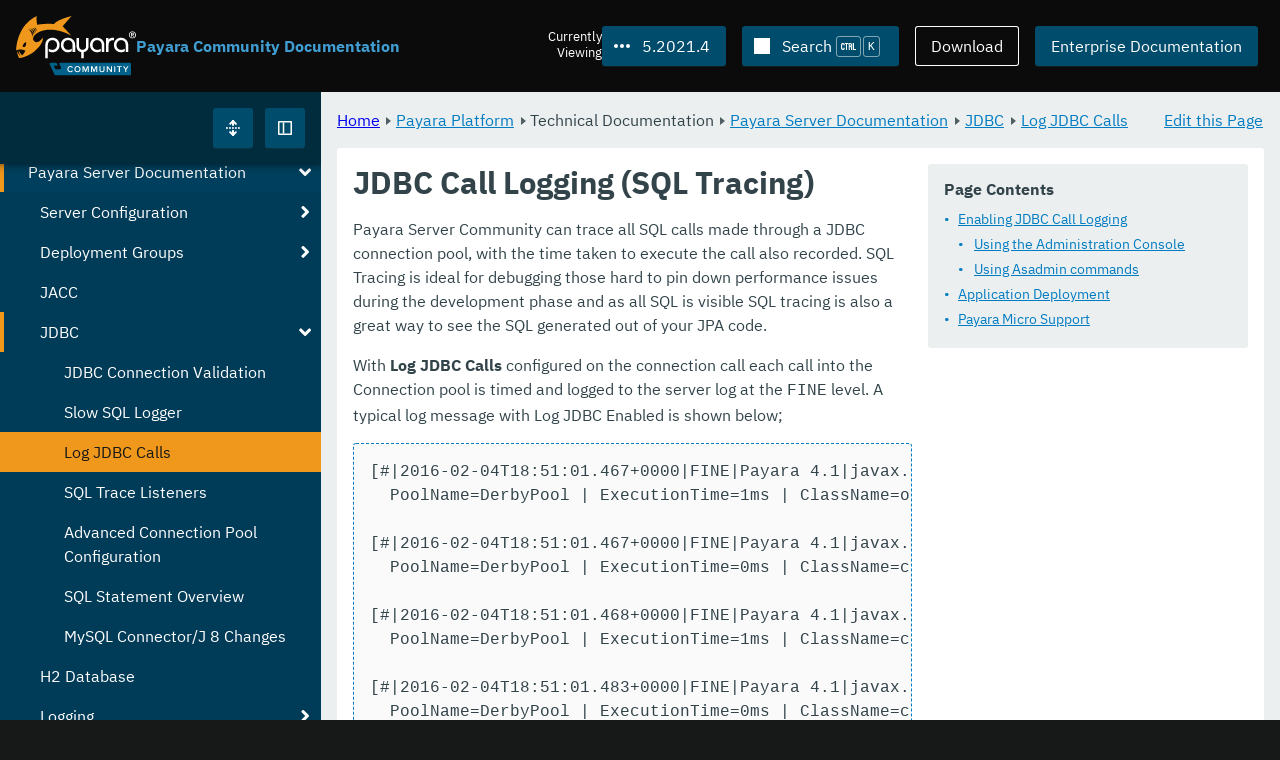

--- FILE ---
content_type: text/html
request_url: https://docs.payara.fish/community/docs/5.2021.4/documentation/payara-server/jdbc/log-jdbc-calls.html
body_size: 10675
content:
<!DOCTYPE html>
<html lang="en" class="no-js" data-ui-path="../../../../../_">
	<head>
		    <meta charset="utf-8">
    <meta name="viewport" content="width=device-width,initial-scale=1">
    <title>JDBC Call Logging (SQL Tracing) :: Payara Community Documentation</title>
    <meta name="generator" content="Antora 3.1.9">
        <link rel="stylesheet" href="../../../../../_/ui/css/payara.css" type="text/css" media="all">
    <link rel="stylesheet" href="../../../../../_/ui-docs/css/payara-docs.css" type="text/css" media="all">
    <link rel="stylesheet" href="../../../../../_/ui-docs/css/highlight.css" type="text/css" media="all">
    <link rel="stylesheet" href="../../../../../_/ui-docs/css/payara-docs-print.css" type="text/css" media="print">
	<link rel="preload" href="../../../../../_/ui/fonts/ibm-plex-sans-v2-latin-regular.woff2" as="font" />
        <link rel="stylesheet" href="https://cdn.jsdelivr.net/npm/@docsearch/css@alpha" />
    <meta name="docsearch:version" content="5.2021.4" />
	<link rel="icon" href="../../../../../_/ui/favicons/payara/favicon.ico" sizes="any" /><!-- 32×32 -->
	<link rel="icon" href="../../../../../_/ui/favicons/payara/favicon.svg" type="image/svg+xml" />
	<link rel="apple-touch-icon" href="../../../../../_/ui/favicons/payara/apple-touch-icon.png" /><!-- 180×180 -->
	</head>
	<body class="page page--sticky-header theme--light article
		
			docs__community
	">
		<header class="page__header">
	<div class="page__header__cards cards card--no-pad">
		<div class="card--content-width docs__logo">
			<a href="../../../../.." class="logo">					<img src="../../../../../_/ui/images/logo-community.svg" alt="Payara Community Documentation" class="logo__full" />
			</a>
		</div><!-- .docs__logo -->
		<div class="docs__title">
			<h3>Payara Community Documentation</h3>
		</div>
		<div class="card--content-width text-align--right docs__header-nav">
				<blinky-filter-menu class="filter-menu filter-menu--right" no-matches="No versions found." list-height="50vh">
		<span class="filter-menu__text">Currently <span>Viewing</span></span>
		<button class="button filter-menu__current">5.2021.4</button>
		<span class="filter-menu__list  text-align--left">
			<a href="#" class="filter-menu__skip">Skip version selector.</a>
			<ul>
						<li>
							<a class="is-missing" href="../../../../Overview.html">7.2026.1</a>
						</li>
						<li>
							<a class="is-missing" href="../../../../7.2025.2/Overview.html">7.2025.2</a>
						</li>
						<li>
							<a class="is-missing" href="../../../../7.2025.1/Overview.html">7.2025.1</a>
						</li>
						<li>
							<a class="is-missing" href="../../../../7.2025.1.Beta1/Overview.html">7.2025.1.Beta1</a>
						</li>
						<li>
							<a class="is-missing" href="../../../../7.2024.1.Alpha3/Overview.html">7.2024.1.Alpha3</a>
						</li>
						<li>
							<a class="is-missing" href="../../../../6.2025.11/Overview.html">6.2025.11</a>
						</li>
						<li>
							<a class="is-missing" href="../../../../6.2025.10/Overview.html">6.2025.10</a>
						</li>
						<li>
							<a class="is-missing" href="../../../../6.2025.9/Overview.html">6.2025.9</a>
						</li>
						<li>
							<a class="is-missing" href="../../../../6.2025.8/Overview.html">6.2025.8</a>
						</li>
						<li>
							<a class="is-missing" href="../../../../6.2025.7/Overview.html">6.2025.7</a>
						</li>
						<li>
							<a class="is-missing" href="../../../../6.2025.6/Overview.html">6.2025.6</a>
						</li>
						<li>
							<a class="is-missing" href="../../../../6.2025.5/Overview.html">6.2025.5</a>
						</li>
						<li>
							<a class="is-missing" href="../../../../6.2025.4/Overview.html">6.2025.4</a>
						</li>
						<li>
							<a class="is-missing" href="../../../../6.2025.3/Overview.html">6.2025.3</a>
						</li>
						<li>
							<a class="is-missing" href="../../../../6.2025.2/Overview.html">6.2025.2</a>
						</li>
						<li>
							<a class="is-missing" href="../../../../6.2025.1/Overview.html">6.2025.1</a>
						</li>
						<li>
							<a class="is-missing" href="../../../../6.2024.12/Overview.html">6.2024.12</a>
						</li>
						<li>
							<a class="is-missing" href="../../../../6.2024.11/Overview.html">6.2024.11</a>
						</li>
						<li>
							<a class="is-missing" href="../../../../6.2024.10/Overview.html">6.2024.10</a>
						</li>
						<li>
							<a class="is-missing" href="../../../../6.2024.9/Overview.html">6.2024.9</a>
						</li>
						<li>
							<a class="is-missing" href="../../../../6.2024.8/Overview.html">6.2024.8</a>
						</li>
						<li>
							<a class="is-missing" href="../../../../6.2024.7/Overview.html">6.2024.7</a>
						</li>
						<li>
							<a class="is-missing" href="../../../../6.2024.6/Overview.html">6.2024.6</a>
						</li>
						<li>
							<a class="is-missing" href="../../../../6.2024.5/Overview.html">6.2024.5</a>
						</li>
						<li>
							<a class="is-missing" href="../../../../6.2024.4/Overview.html">6.2024.4</a>
						</li>
						<li>
							<a class="is-missing" href="../../../../6.2024.3/Overview.html">6.2024.3</a>
						</li>
						<li>
							<a class="is-missing" href="../../../../6.2024.2/Overview.html">6.2024.2</a>
						</li>
						<li>
							<a class="is-missing" href="../../../../6.2024.1/Overview.html">6.2024.1</a>
						</li>
						<li>
							<a class="is-missing" href="../../../../6.2023.12/Overview.html">6.2023.12</a>
						</li>
						<li>
							<a class="is-missing" href="../../../../6.2023.11/Overview.html">6.2023.11</a>
						</li>
						<li>
							<a class="is-missing" href="../../../../6.2023.10/Overview.html">6.2023.10</a>
						</li>
						<li>
							<a class="is-missing" href="../../../../6.2023.9/Overview.html">6.2023.9</a>
						</li>
						<li>
							<a class="is-missing" href="../../../../6.2023.8/Overview.html">6.2023.8</a>
						</li>
						<li>
							<a class="is-missing" href="../../../../6.2023.7/Overview.html">6.2023.7</a>
						</li>
						<li>
							<a class="is-missing" href="../../../../6.2023.6/Overview.html">6.2023.6</a>
						</li>
						<li>
							<a class="is-missing" href="../../../../6.2023.5/Overview.html">6.2023.5</a>
						</li>
						<li>
							<a class="is-missing" href="../../../../6.2023.4/Overview.html">6.2023.4</a>
						</li>
						<li>
							<a class="is-missing" href="../../../../6.2023.3/Overview.html">6.2023.3</a>
						</li>
						<li>
							<a class="is-missing" href="../../../../6.2023.2/Overview.html">6.2023.2</a>
						</li>
						<li>
							<a class="is-missing" href="../../../../6.2023.1/Overview.html">6.2023.1</a>
						</li>
						<li>
							<a class="is-missing" href="../../../../6.2022.2/Overview.html">6.2022.2</a>
						</li>
						<li>
							<a class="is-missing" href="../../../../6.2022.1/Overview.html">6.2022.1</a>
						</li>
						<li>
							<a class="is-missing" href="../../../../5.2022.5/Overview.html">5.2022.5</a>
						</li>
						<li>
							<a class="is-missing" href="../../../../5.2022.4/Overview.html">5.2022.4</a>
						</li>
						<li>
							<a class="is-missing" href="../../../../5.2022.3/Overview.html">5.2022.3</a>
						</li>
						<li>
							<a class="is-missing" href="../../../../5.2022.2/Overview.html">5.2022.2</a>
						</li>
						<li>
							<a href="../../../../5.2022.1/documentation/payara-server/jdbc/log-jdbc-calls.html">5.2022.1</a>
						</li>
						<li>
							<a href="../../../../5.2021.10/documentation/payara-server/jdbc/log-jdbc-calls.html">5.2021.10</a>
						</li>
						<li>
							<a href="../../../../5.2021.9/documentation/payara-server/jdbc/log-jdbc-calls.html">5.2021.9</a>
						</li>
						<li>
							<a href="../../../../5.2021.8/documentation/payara-server/jdbc/log-jdbc-calls.html">5.2021.8</a>
						</li>
						<li>
							<a href="../../../../5.2021.7/documentation/payara-server/jdbc/log-jdbc-calls.html">5.2021.7</a>
						</li>
						<li>
							<a href="../../../../5.2021.6/documentation/payara-server/jdbc/log-jdbc-calls.html">5.2021.6</a>
						</li>
						<li>
							<a href="../../../../5.2021.5/documentation/payara-server/jdbc/log-jdbc-calls.html">5.2021.5</a>
						</li>
						<li>
							<a href="../../../../5.2021.3/documentation/payara-server/jdbc/log-jdbc-calls.html">5.2021.3</a>
						</li>
						<li>
							<a href="../../../../5.2021.2/documentation/payara-server/jdbc/log-jdbc-calls.html">5.2021.2</a>
						</li>
						<li>
							<a href="../../../../5.2021.1/documentation/payara-server/jdbc/log-jdbc-calls.html">5.2021.1</a>
						</li>
						<li>
							<a href="../../../../5.2020.7/documentation/payara-server/jdbc/log-jdbc-calls.html">5.2020.7</a>
						</li>
						<li>
							<a href="../../../../5.2020.6/documentation/payara-server/jdbc/log-jdbc-calls.html">5.2020.6</a>
						</li>
						<li>
							<a href="../../../../5.2020.5/documentation/payara-server/jdbc/log-jdbc-calls.html">5.2020.5</a>
						</li>
						<li>
							<a href="../../../../5.2020.4/documentation/payara-server/jdbc/log-jdbc-calls.html">5.2020.4</a>
						</li>
						<li>
							<a href="../../../../5.2020.3/documentation/payara-server/jdbc/log-jdbc-calls.html">5.2020.3</a>
						</li>
						<li>
							<a href="../../../../5.201/documentation/payara-server/advanced-jdbc/log-jdbc-calls.html">5.201</a>
						</li>
						<li>
							<a href="../../../../5.194/documentation/payara-server/advanced-jdbc/log-jdbc-calls.html">5.194</a>
						</li>
						<li>
							<a href="../../../../5.193/documentation/payara-server/advanced-jdbc/log-jdbc-calls.html">5.193</a>
						</li>
						<li>
							<a href="../../../../5.192/documentation/payara-server/advanced-jdbc/log-jdbc-calls.html">5.192</a>
						</li>
						<li>
							<a href="../../../../5.191/documentation/payara-server/advanced-jdbc/log-jdbc-calls.html">5.191</a>
						</li>
						<li>
							<a href="../../../../5.184/documentation/payara-server/advanced-jdbc/log-jdbc-calls.html">5.184</a>
						</li>
						<li>
							<a href="../../../../5.183/documentation/payara-server/advanced-jdbc/log-jdbc-calls.html">5.183</a>
						</li>
						<li>
							<a href="../../../../5.182/documentation/payara-server/advanced-jdbc/log-jdbc-calls.html">5.182</a>
						</li>
						<li>
							<a href="../../../../5.181/documentation/payara-server/advanced-jdbc/log-jdbc-calls.html">5.181</a>
						</li>
						<li>
							<a href="../../../../4.1.2.181/documentation/payara-server/advanced-jdbc/log-jdbc-calls.html">4.1.2.181</a>
						</li>
			</ul>
		</span>
	</blinky-filter-menu>
				<span id="search-input-container" class="docs__search-button"></span>
				<span class="buttons--light docs__wide">
					<a href="https://www.payara.fish/products/downloads/" class="button button--ghost">Download</a>
				</span>
				<a href="https://docs.payara.fish/enterprise" class="button docs__wide">Enterprise Documentation</a>
			<button id="external-toggle-sidebar" type="button" class="docs__narrow button sidebar__toggle" aria-expanded="false">
				<svg class="icon" width="1em" height="1em" viewbox="0 0 16 16" aria-hidden="true" focusable="false">
					<use href="../../../../../_/ui/images/icons.svg#icon-sidebar"></use>
				</svg>
				<span class="visually-hidden">Toggle Sidebar</span>
			</button>
		</div><!-- .docs__header-nav -->
	</div><!-- .page__header__cards -->
</header>
		<div class="page__main">
	<blinky-sidebar class="page__sidebar page__sidebar--wider" id="sidebar1" toggle="1" minimized="0" toggle-label="Toggle Sidebar" data-component="docs" data-version="5.2021.4">
	<header class="sidebar__header">
		<docs-expand-all>
			<blinky-toggle-button type="icon-only" button-class="button docs__expand-all" icon-0="expand" text-0="Expand All" icon-1="collapse" text-1="Collapse All" toggled="0">
			</blinky-toggle-button>
		</docs-expand-all>
	</header>
		<blinky-scroll-hints class="sidebar__content">
		<button class="nav-menu-toggle" aria-label="Toggle expand/collapse all" style="display: none"></button>
			<h4><a href="../../../README.html">Payara Platform</a></h4>
		<nav class="menu menu--vertical">
					<ul class="menu__group">
			<li class="menu__item" data-depth="0">
					<button href="#" tabindex=0 class="menu__content menu--button">
						<span class="menu__text">General Info</span>
					</button>
						<ul class="menu__group">
			<li class="menu__item" data-depth="1">
					<a class="menu__content" href="../../../README.html" ><span class="menu__text">Introduction</span></a>
						<ul class="menu__group">
			<li class="menu__item" data-depth="2">
					<a class="menu__content" href="../../../general-info/general-info.html" ><span class="menu__text">Overview</span></a>
							</li>
			<li class="menu__item" data-depth="2">
					<a class="menu__content" href="../../../release-notes/README.html" ><span class="menu__text">Release Notes</span></a>
						<ul class="menu__group">
			<li class="menu__item" data-depth="3">
					<a class="menu__content" href="../../../release-notes/release-notes-2021-4.html" ><span class="menu__text">Payara Community 5.2021.4 Release Notes</span></a>
							</li>
		</ul>
			</li>
			<li class="menu__item" data-depth="2">
					<a class="menu__content" href="../../../security/security.html" ><span class="menu__text">Security</span></a>
						<ul class="menu__group">
			<li class="menu__item" data-depth="3">
					<a class="menu__content" href="../../../security/security-fix-list.html" ><span class="menu__text">Security Fixes Summary</span></a>
							</li>
		</ul>
			</li>
			<li class="menu__item" data-depth="2">
					<a class="menu__content" href="../../../general-info/supported-platforms.html" ><span class="menu__text">Supported Platforms</span></a>
							</li>
			<li class="menu__item" data-depth="2">
					<a class="menu__content" href="../../../general-info/technical-preview.html" ><span class="menu__text">Technical Preview</span></a>
							</li>
		</ul>
			</li>
			<li class="menu__item" data-depth="1">
					<a class="menu__content" href="../../../getting-started/getting-started.html" ><span class="menu__text">Getting Started</span></a>
						<ul class="menu__group">
			<li class="menu__item" data-depth="2">
					<a class="menu__content" href="../../../build-instructions/build-instructions.html" ><span class="menu__text">Build Instructions</span></a>
							</li>
			<li class="menu__item" data-depth="2">
					<a class="menu__content" href="../../../general-info/contributing-to-payara.html" ><span class="menu__text">Contributing to Payara</span></a>
							</li>
		</ul>
			</li>
		</ul>
			</li>
			<li class="menu__item" data-depth="0">
					<button href="#" tabindex=0 class="menu__content menu--button">
						<span class="menu__text">Technical Documentation</span>
					</button>
						<ul class="menu__group">
			<li class="menu__item" data-depth="1">
					<a class="menu__content" href="../README.html" ><span class="menu__text">Payara Server Documentation</span></a>
						<ul class="menu__group">
			<li class="menu__item" data-depth="2">
					<a class="menu__content" href="../server-configuration/README.html" ><span class="menu__text">Server Configuration</span></a>
						<ul class="menu__group">
			<li class="menu__item" data-depth="3">
					<a class="menu__content" href="../server-configuration/var-substitution/README.html" ><span class="menu__text">Variables in the configuration</span></a>
						<ul class="menu__group">
			<li class="menu__item" data-depth="4">
					<a class="menu__content" href="../server-configuration/var-substitution/types-of-variables.html" ><span class="menu__text">Variable types</span></a>
							</li>
			<li class="menu__item" data-depth="4">
					<a class="menu__content" href="../server-configuration/var-substitution/usage-of-variables.html" ><span class="menu__text">Using variables</span></a>
							</li>
		</ul>
			</li>
			<li class="menu__item" data-depth="3">
					<a class="menu__content" href="../server-configuration/http/README.html" ><span class="menu__text">HTTP Service</span></a>
						<ul class="menu__group">
			<li class="menu__item" data-depth="4">
					<a class="menu__content" href="../server-configuration/http/network-listeners.html" ><span class="menu__text">Network Listeners</span></a>
						<ul class="menu__group">
			<li class="menu__item" data-depth="5">
					<a class="menu__content" href="../server-configuration/http/security/sni.html" ><span class="menu__text">SNI</span></a>
							</li>
		</ul>
			</li>
			<li class="menu__item" data-depth="4">
					<a class="menu__content" href="../server-configuration/http/protocols.html" ><span class="menu__text">Protocols</span></a>
						<ul class="menu__group">
			<li class="menu__item" data-depth="5">
					<a class="menu__content" href="../server-configuration/http/protocols/standard-options.html" ><span class="menu__text">Standard options</span></a>
							</li>
			<li class="menu__item" data-depth="5">
					<a class="menu__content" href="../server-configuration/http/protocols/http-options.html" ><span class="menu__text">HTTP options</span></a>
							</li>
			<li class="menu__item" data-depth="5">
					<a class="menu__content" href="../server-configuration/http/protocols/http2-options.html" ><span class="menu__text">HTTP/2 options</span></a>
							</li>
			<li class="menu__item" data-depth="5">
					<a class="menu__content" href="../server-configuration/http/protocols/ssl-options.html" ><span class="menu__text">SSL/TLS options</span></a>
							</li>
			<li class="menu__item" data-depth="5">
					<a class="menu__content" href="../server-configuration/http/protocols/protocols-asadmin.html" ><span class="menu__text">Asadmin commands</span></a>
							</li>
		</ul>
			</li>
			<li class="menu__item" data-depth="4">
					<a class="menu__content" href="../server-configuration/http/virtual-servers.html" ><span class="menu__text">Virtual Servers</span></a>
							</li>
		</ul>
			</li>
			<li class="menu__item" data-depth="3">
					<a class="menu__content" href="../server-configuration/security/README.html" ><span class="menu__text">Security Extensions</span></a>
						<ul class="menu__group">
			<li class="menu__item" data-depth="4">
					<a class="menu__content" href="../server-configuration/security/certificate-realm-principal-name.html" ><span class="menu__text">Certificate Realm - Principal Name</span></a>
							</li>
			<li class="menu__item" data-depth="4">
					<a class="menu__content" href="../server-configuration/security/certificate-realm-groups.html" ><span class="menu__text">Certificate Realm - Group Mapping</span></a>
							</li>
			<li class="menu__item" data-depth="4">
					<a class="menu__content" href="../server-configuration/security/multiple-mechanism-in-ear.html" ><span class="menu__text">Multiple HttpAuthenticationMechanism in EAR</span></a>
							</li>
		</ul>
			</li>
			<li class="menu__item" data-depth="3">
					<a class="menu__content" href="../server-configuration/jvm-options.html" ><span class="menu__text">JVM Options</span></a>
							</li>
			<li class="menu__item" data-depth="3">
					<a class="menu__content" href="../server-configuration/jsf-options.html" ><span class="menu__text">JSF Options</span></a>
							</li>
			<li class="menu__item" data-depth="3">
					<a class="menu__content" href="../server-configuration/ssl-certificates.html" ><span class="menu__text">SSL Certificates</span></a>
							</li>
		</ul>
			</li>
			<li class="menu__item" data-depth="2">
					<a class="menu__content" href="../deployment-groups/README.html" ><span class="menu__text">Deployment Groups</span></a>
						<ul class="menu__group">
			<li class="menu__item" data-depth="3">
					<a class="menu__content" href="../deployment-groups/asadmin-commands.html" ><span class="menu__text">Deployment Groups ASAdmin commands</span></a>
							</li>
			<li class="menu__item" data-depth="3">
					<a class="menu__content" href="../deployment-groups/timers.html" ><span class="menu__text">Timers in Deployment Groups</span></a>
							</li>
		</ul>
			</li>
			<li class="menu__item" data-depth="2">
					<a class="menu__content" href="../jacc.html" ><span class="menu__text">JACC</span></a>
							</li>
			<li class="menu__item" data-depth="2">
					<a class="menu__content" href="index.html" ><span class="menu__text">JDBC</span></a>
						<ul class="menu__group">
			<li class="menu__item" data-depth="3">
					<a class="menu__content" href="jdbc-connection-validation.html" ><span class="menu__text">JDBC Connection Validation</span></a>
							</li>
			<li class="menu__item" data-depth="3">
					<a class="menu__content" href="slow-sql-logger.html" ><span class="menu__text">Slow SQL Logger</span></a>
							</li>
			<li class="menu__item is-current-page" data-depth="3">
					<a class="menu__content" href="log-jdbc-calls.html"  aria-current="page"><span class="menu__text">Log JDBC Calls</span></a>
							</li>
			<li class="menu__item" data-depth="3">
					<a class="menu__content" href="sql-trace-listeners.html" ><span class="menu__text">SQL Trace Listeners</span></a>
							</li>
			<li class="menu__item" data-depth="3">
					<a class="menu__content" href="advanced-connection-pool-properties.html" ><span class="menu__text">Advanced Connection Pool Configuration</span></a>
							</li>
			<li class="menu__item" data-depth="3">
					<a class="menu__content" href="sql-statement-overview.html" ><span class="menu__text">SQL Statement Overview</span></a>
							</li>
			<li class="menu__item" data-depth="3">
					<a class="menu__content" href="mysql-connectorj-8-changes.html" ><span class="menu__text">MySQL Connector/J 8 Changes</span></a>
							</li>
		</ul>
			</li>
			<li class="menu__item" data-depth="2">
					<a class="menu__content" href="../h2/h2.html" ><span class="menu__text">H2 Database</span></a>
							</li>
			<li class="menu__item" data-depth="2">
					<a class="menu__content" href="../logging/logging.html" ><span class="menu__text">Logging</span></a>
						<ul class="menu__group">
			<li class="menu__item" data-depth="3">
					<a class="menu__content" href="../logging/access-logging-max-file-size.html" ><span class="menu__text">Access Logging Max File Size</span></a>
							</li>
			<li class="menu__item" data-depth="3">
					<a class="menu__content" href="../logging/access-logging-date-stamp-property.html" ><span class="menu__text">Access Logging Date Stamp Property</span></a>
							</li>
			<li class="menu__item" data-depth="3">
					<a class="menu__content" href="../logging/notification-logging.html" ><span class="menu__text">Notification Logging</span></a>
							</li>
			<li class="menu__item" data-depth="3">
					<a class="menu__content" href="../logging/daily-log-rotation.html" ><span class="menu__text">Daily Log Rotation</span></a>
							</li>
			<li class="menu__item" data-depth="3">
					<a class="menu__content" href="../logging/ansi-colours.html" ><span class="menu__text">ANSI Coloured Logging</span></a>
							</li>
			<li class="menu__item" data-depth="3">
					<a class="menu__content" href="../logging/log-compression.html" ><span class="menu__text">Compression of log files</span></a>
							</li>
			<li class="menu__item" data-depth="3">
					<a class="menu__content" href="../logging/json-formatter.html" ><span class="menu__text">JSON Log Formatter</span></a>
							</li>
			<li class="menu__item" data-depth="3">
					<a class="menu__content" href="../logging/log-to-file.html" ><span class="menu__text">Log To File</span></a>
							</li>
			<li class="menu__item" data-depth="3">
					<a class="menu__content" href="../logging/multiline.html" ><span class="menu__text">Multiline Mode</span></a>
							</li>
		</ul>
			</li>
			<li class="menu__item" data-depth="2">
					<a class="menu__content" href="../password-aliases/README.html" ><span class="menu__text">Password Aliases</span></a>
						<ul class="menu__group">
			<li class="menu__item" data-depth="3">
					<a class="menu__content" href="../password-aliases/password-alias-asadmin-commands.html" ><span class="menu__text">Password Aliases Asadmin Commands</span></a>
							</li>
			<li class="menu__item" data-depth="3">
					<a class="menu__content" href="../password-aliases/password-alias-admin-console-commands.html" ><span class="menu__text">Password Aliases from the Admin Console</span></a>
							</li>
		</ul>
			</li>
			<li class="menu__item" data-depth="2">
					<a class="menu__content" href="../asadmin-commands/asadmin-commands.html" ><span class="menu__text">Asadmin Commands</span></a>
						<ul class="menu__group">
			<li class="menu__item" data-depth="3">
					<a class="menu__content" href="../asadmin-commands/server-management-commands.html" ><span class="menu__text">Server Management Commands</span></a>
							</li>
			<li class="menu__item" data-depth="3">
					<a class="menu__content" href="../asadmin-commands/misc-commands.html" ><span class="menu__text">Miscellaneous Commands</span></a>
							</li>
			<li class="menu__item" data-depth="3">
					<a class="menu__content" href="../asadmin-commands/disabling-jline.html" ><span class="menu__text">Disabling JLine</span></a>
							</li>
			<li class="menu__item" data-depth="3">
					<a class="menu__content" href="../asadmin-commands/auto-naming.html" ><span class="menu__text">Auto-Naming</span></a>
							</li>
		</ul>
			</li>
			<li class="menu__item" data-depth="2">
					<a class="menu__content" href="../rest-api/rest-api-documentation.html" ><span class="menu__text">REST API Documentation</span></a>
						<ul class="menu__group">
			<li class="menu__item" data-depth="3">
					<a class="menu__content" href="../rest-api/overview.html" ><span class="menu__text">Overview</span></a>
							</li>
			<li class="menu__item" data-depth="3">
					<a class="menu__content" href="../rest-api/security.html" ><span class="menu__text">Security</span></a>
							</li>
			<li class="menu__item" data-depth="3">
					<a class="menu__content" href="../rest-api/resources.html" ><span class="menu__text">Resources</span></a>
							</li>
			<li class="menu__item" data-depth="3">
					<a class="menu__content" href="../rest-api/definitions.html" ><span class="menu__text">Definitions</span></a>
							</li>
		</ul>
			</li>
			<li class="menu__item" data-depth="2">
					<a class="menu__content" href="../javamail.html" ><span class="menu__text">JavaMail</span></a>
							</li>
			<li class="menu__item" data-depth="2">
					<a class="menu__content" href="../jce-provider-support.html" ><span class="menu__text">JCE Provider Support</span></a>
							</li>
			<li class="menu__item" data-depth="2">
					<a class="menu__content" href="../admin-console/admin-console.html" ><span class="menu__text">Admin Console Enhancements</span></a>
						<ul class="menu__group">
			<li class="menu__item" data-depth="3">
					<a class="menu__content" href="../admin-console/asadmin-recorder.html" ><span class="menu__text">Asadmin Recorder</span></a>
							</li>
			<li class="menu__item" data-depth="3">
					<a class="menu__content" href="../admin-console/auditing-service.html" ><span class="menu__text">Auditing Service</span></a>
							</li>
			<li class="menu__item" data-depth="3">
					<a class="menu__content" href="../admin-console/environment-warning.html" ><span class="menu__text">Environment Warning</span></a>
							</li>
		</ul>
			</li>
			<li class="menu__item" data-depth="2">
					<a class="menu__content" href="../app-deployment/app-deployment.html" ><span class="menu__text">Application Deployment</span></a>
						<ul class="menu__group">
			<li class="menu__item" data-depth="3">
					<a class="menu__content" href="../app-deployment/deployment-descriptors.html" ><span class="menu__text">Deployment Descriptor Files</span></a>
							</li>
			<li class="menu__item" data-depth="3">
					<a class="menu__content" href="../app-deployment/descriptor-elements.html" ><span class="menu__text">Elements of the Descriptor Files</span></a>
							</li>
			<li class="menu__item" data-depth="3">
					<a class="menu__content" href="../app-deployment/concurrent-cdi-bean-loading.html" ><span class="menu__text">Concurrent CDI Bean Loading</span></a>
							</li>
		</ul>
			</li>
			<li class="menu__item" data-depth="2">
					<a class="menu__content" href="../ejb/README.html" ><span class="menu__text">EJB</span></a>
						<ul class="menu__group">
			<li class="menu__item" data-depth="3">
					<a class="menu__content" href="../ejb/ejb-jar-names.html" ><span class="menu__text">EJB JAR Archive Names</span></a>
							</li>
			<li class="menu__item" data-depth="3">
					<a class="menu__content" href="../ejb/concurrent-instances.html" ><span class="menu__text">EJB Concurrent Instance Configuration</span></a>
							</li>
			<li class="menu__item" data-depth="3">
					<a class="menu__content" href="../ejb/lite-remote-ejb.html" ><span class="menu__text">Lite Remote EJB Features</span></a>
							</li>
			<li class="menu__item" data-depth="3">
					<a class="menu__content" href="../ejb/persistent-timers.html" ><span class="menu__text">Persistent Timers</span></a>
							</li>
		</ul>
			</li>
			<li class="menu__item" data-depth="2">
					<a class="menu__content" href="../jaxws/README.html" ><span class="menu__text">JAX-WS</span></a>
						<ul class="menu__group">
			<li class="menu__item" data-depth="3">
					<a class="menu__content" href="../jaxws/scanning.html" ><span class="menu__text">Additional Scanning Locations</span></a>
							</li>
		</ul>
			</li>
			<li class="menu__item" data-depth="2">
					<a class="menu__content" href="../jbatch/jbatch.html" ><span class="menu__text">JBatch</span></a>
						<ul class="menu__group">
			<li class="menu__item" data-depth="3">
					<a class="menu__content" href="../jbatch/schema-name.html" ><span class="menu__text">Setting the Schema Name</span></a>
							</li>
			<li class="menu__item" data-depth="3">
					<a class="menu__content" href="../jbatch/table-prefix-and-suffix.html" ><span class="menu__text">Setting the Table Prefix and/or Suffix</span></a>
							</li>
			<li class="menu__item" data-depth="3">
					<a class="menu__content" href="../jbatch/database-support.html" ><span class="menu__text">Database Support</span></a>
							</li>
			<li class="menu__item" data-depth="3">
					<a class="menu__content" href="../jbatch/asadmin.html" ><span class="menu__text">Asadmin Commands</span></a>
							</li>
		</ul>
			</li>
			<li class="menu__item" data-depth="2">
					<a class="menu__content" href="../jcache/jcache.html" ><span class="menu__text">JCache</span></a>
						<ul class="menu__group">
			<li class="menu__item" data-depth="3">
					<a class="menu__content" href="../jcache/jcache-accessing.html" ><span class="menu__text">Cache provider and manager</span></a>
							</li>
			<li class="menu__item" data-depth="3">
					<a class="menu__content" href="../jcache/jcache-creating.html" ><span class="menu__text">Creating a Cache Instance</span></a>
							</li>
			<li class="menu__item" data-depth="3">
					<a class="menu__content" href="../jcache/jcache-annotations.html" ><span class="menu__text">Using JCache Annotations</span></a>
							</li>
		</ul>
			</li>
			<li class="menu__item" data-depth="2">
					<a class="menu__content" href="../jpa-cache-coordination.html" ><span class="menu__text">JPA Cache Coordination</span></a>
							</li>
			<li class="menu__item" data-depth="2">
					<a class="menu__content" href="../hazelcast/README.html" ><span class="menu__text">Domain Data Grid</span></a>
						<ul class="menu__group">
			<li class="menu__item" data-depth="3">
					<a class="menu__content" href="../hazelcast/discovery.html" ><span class="menu__text">Discovery Modes</span></a>
							</li>
			<li class="menu__item" data-depth="3">
					<a class="menu__content" href="../hazelcast/enable-hazelcast.html" ><span class="menu__text">Enabling Data Grid</span></a>
							</li>
			<li class="menu__item" data-depth="3">
					<a class="menu__content" href="../hazelcast/configuration.html" ><span class="menu__text">Configuring Hazelcast</span></a>
							</li>
			<li class="menu__item" data-depth="3">
					<a class="menu__content" href="../hazelcast/viewing-members.html" ><span class="menu__text">Viewing Members</span></a>
							</li>
			<li class="menu__item" data-depth="3">
					<a class="menu__content" href="../hazelcast/using-hazelcast.html" ><span class="menu__text">Using Hazelcast</span></a>
							</li>
			<li class="menu__item" data-depth="3">
					<a class="menu__content" href="../hazelcast/asadmin.html" ><span class="menu__text">Administration Commands</span></a>
							</li>
			<li class="menu__item" data-depth="3">
					<a class="menu__content" href="../hazelcast/datagrid-encryption.html" ><span class="menu__text">Data Grid Encryption</span></a>
							</li>
		</ul>
			</li>
			<li class="menu__item" data-depth="2">
					<a class="menu__content" href="../health-check-service/README.html" ><span class="menu__text">HealthCheck Service</span></a>
						<ul class="menu__group">
			<li class="menu__item" data-depth="3">
					<a class="menu__content" href="../health-check-service/asadmin-commands.html" ><span class="menu__text">Asadmin Commands</span></a>
							</li>
			<li class="menu__item" data-depth="3">
					<a class="menu__content" href="../health-check-service/config/README.html" ><span class="menu__text">Configuration</span></a>
						<ul class="menu__group">
			<li class="menu__item" data-depth="4">
					<a class="menu__content" href="../health-check-service/config/common-config.html" ><span class="menu__text">Common Configuration</span></a>
							</li>
			<li class="menu__item" data-depth="4">
					<a class="menu__content" href="../health-check-service/config/threshold-config.html" ><span class="menu__text">Threshold Checkers</span></a>
							</li>
			<li class="menu__item" data-depth="4">
					<a class="menu__content" href="../health-check-service/config/special-config.html" ><span class="menu__text">Special Checkers</span></a>
							</li>
		</ul>
			</li>
		</ul>
			</li>
			<li class="menu__item" data-depth="2">
					<a class="menu__content" href="../notification-service/notification-service.html" ><span class="menu__text">Notification Service</span></a>
						<ul class="menu__group">
			<li class="menu__item" data-depth="3">
					<a class="menu__content" href="../notification-service/asadmin-commands.html" ><span class="menu__text">Asadmin Commands</span></a>
							</li>
			<li class="menu__item" data-depth="3">
					<a class="menu__content" href="../notification-service/notifiers.html" ><span class="menu__text">Notifiers</span></a>
						<ul class="menu__group">
			<li class="menu__item" data-depth="4">
					<a class="menu__content" href="../notification-service/notifiers/log-notifier.html" ><span class="menu__text">Log Notifier</span></a>
							</li>
			<li class="menu__item" data-depth="4">
					<a class="menu__content" href="../notification-service/notifiers/cdi-event-bus-notifier.html" ><span class="menu__text">CDI Event Bus Notifier</span></a>
							</li>
			<li class="menu__item" data-depth="4">
					<a class="menu__content" href="../notification-service/notifiers/jms-notifier.html" ><span class="menu__text">JMS Notifier</span></a>
							</li>
			<li class="menu__item" data-depth="4">
					<a class="menu__content" href="../notification-service/notifiers/event-bus-notifier.html" ><span class="menu__text">Event Bus Notifier</span></a>
							</li>
		</ul>
			</li>
		</ul>
			</li>
			<li class="menu__item" data-depth="2">
					<a class="menu__content" href="../monitoring-service/monitoring-service.html" ><span class="menu__text">Monitoring Service</span></a>
						<ul class="menu__group">
			<li class="menu__item" data-depth="3">
					<a class="menu__content" href="../monitoring-service/configuration.html" ><span class="menu__text">Configuration</span></a>
							</li>
			<li class="menu__item" data-depth="3">
					<a class="menu__content" href="../monitoring-service/asadmin-commands.html" ><span class="menu__text">Asadmin Commands</span></a>
							</li>
			<li class="menu__item" data-depth="3">
					<a class="menu__content" href="../jmx-monitoring-service/jmx-monitoring-service.html" ><span class="menu__text">JMX Monitoring Service</span></a>
						<ul class="menu__group">
			<li class="menu__item" data-depth="4">
					<a class="menu__content" href="../jmx-monitoring-service/amx.html" ><span class="menu__text">AMX</span></a>
							</li>
			<li class="menu__item" data-depth="4">
					<a class="menu__content" href="../jmx-monitoring-service/configuration.html" ><span class="menu__text">Configuration</span></a>
							</li>
			<li class="menu__item" data-depth="4">
					<a class="menu__content" href="../jmx-monitoring-service/asadmin-commands.html" ><span class="menu__text">Asadmin Commands</span></a>
							</li>
			<li class="menu__item" data-depth="4">
					<a class="menu__content" href="../jmx-monitoring-service/jmx-notification-configuration.html" ><span class="menu__text">JMX Notification Configuration</span></a>
							</li>
		</ul>
			</li>
			<li class="menu__item" data-depth="3">
					<a class="menu__content" href="../rest-monitoring/README.html" ><span class="menu__text">REST monitoring</span></a>
						<ul class="menu__group">
			<li class="menu__item" data-depth="4">
					<a class="menu__content" href="../rest-monitoring/using-rest-monitoring.html" ><span class="menu__text">Using the REST monitoring application</span></a>
							</li>
			<li class="menu__item" data-depth="4">
					<a class="menu__content" href="../rest-monitoring/configuring-rest-monitoring.html" ><span class="menu__text">Configuration</span></a>
							</li>
			<li class="menu__item" data-depth="4">
					<a class="menu__content" href="../rest-monitoring/asadmin-commands.html" ><span class="menu__text">Asadmin commands</span></a>
							</li>
		</ul>
			</li>
		</ul>
			</li>
			<li class="menu__item" data-depth="2">
					<a class="menu__content" href="../request-tracing-service/request-tracing-service.html" ><span class="menu__text">Request Tracing Service</span></a>
						<ul class="menu__group">
			<li class="menu__item" data-depth="3">
					<a class="menu__content" href="../request-tracing-service/asadmin-commands.html" ><span class="menu__text">Asadmin Commands</span></a>
							</li>
			<li class="menu__item" data-depth="3">
					<a class="menu__content" href="../request-tracing-service/configuration.html" ><span class="menu__text">Configuration</span></a>
							</li>
			<li class="menu__item" data-depth="3">
					<a class="menu__content" href="../request-tracing-service/tracing-remote-ejbs.html" ><span class="menu__text">Tracing Remote EJBs</span></a>
							</li>
			<li class="menu__item" data-depth="3">
					<a class="menu__content" href="../request-tracing-service/usage.html" ><span class="menu__text">Usage</span></a>
							</li>
			<li class="menu__item" data-depth="3">
					<a class="menu__content" href="../request-tracing-service/terminology.html" ><span class="menu__text">Terminology</span></a>
							</li>
			<li class="menu__item" data-depth="3">
					<a class="menu__content" href="../request-tracing-service/tracing-remote-ejbs.html" ><span class="menu__text">Tracing Remote EJBs</span></a>
							</li>
		</ul>
			</li>
			<li class="menu__item" data-depth="2">
					<a class="menu__content" href="../phone-home/phonehome-overview.html" ><span class="menu__text">Phone Home</span></a>
						<ul class="menu__group">
			<li class="menu__item" data-depth="3">
					<a class="menu__content" href="../phone-home/phone-home-information.html" ><span class="menu__text">Gathered Data</span></a>
							</li>
			<li class="menu__item" data-depth="3">
					<a class="menu__content" href="../phone-home/phone-home-asadmin.html" ><span class="menu__text">Asadmin Commands</span></a>
							</li>
			<li class="menu__item" data-depth="3">
					<a class="menu__content" href="../phone-home/disabling-phone-home.html" ><span class="menu__text">Disabling Phone Home</span></a>
							</li>
		</ul>
			</li>
			<li class="menu__item" data-depth="2">
					<a class="menu__content" href="../system-properties.html" ><span class="menu__text">System Properties</span></a>
							</li>
			<li class="menu__item" data-depth="2">
					<a class="menu__content" href="../classloading.html" ><span class="menu__text">Enhanced Classloading</span></a>
							</li>
			<li class="menu__item" data-depth="2">
					<a class="menu__content" href="../default-thread-pool-size.html" ><span class="menu__text">Default Thread Pool Size</span></a>
							</li>
			<li class="menu__item" data-depth="2">
					<a class="menu__content" href="../public-api/README.html" ><span class="menu__text">Public API</span></a>
						<ul class="menu__group">
			<li class="menu__item" data-depth="3">
					<a class="menu__content" href="../public-api/cdi-events.html" ><span class="menu__text">Remote CDI Events</span></a>
							</li>
			<li class="menu__item" data-depth="3">
					<a class="menu__content" href="../public-api/clustered-singleton.html" ><span class="menu__text">Clustered Singleton</span></a>
							</li>
			<li class="menu__item" data-depth="3">
					<a class="menu__content" href="../public-api/roles-permitted.html" ><span class="menu__text">roles-permitted</span></a>
							</li>
			<li class="menu__item" data-depth="3">
					<a class="menu__content" href="../public-api/twoidentitystores.html" ><span class="menu__text">Two Identity Stores</span></a>
							</li>
			<li class="menu__item" data-depth="3">
					<a class="menu__content" href="../public-api/oauth-support.html" ><span class="menu__text">OAuth2 Support</span></a>
							</li>
			<li class="menu__item" data-depth="3">
					<a class="menu__content" href="../public-api/openid-connect-support.html" ><span class="menu__text">OpenID Connect Support</span></a>
							</li>
			<li class="menu__item" data-depth="3">
					<a class="menu__content" href="../public-api/realm-identitystores/README.html" ><span class="menu__text">Realm Identity Stores</span></a>
						<ul class="menu__group">
			<li class="menu__item" data-depth="4">
					<a class="menu__content" href="../public-api/realm-identitystores/realm-identity-store-definition.html" ><span class="menu__text">Existing Realm Identity Store</span></a>
							</li>
			<li class="menu__item" data-depth="4">
					<a class="menu__content" href="../public-api/realm-identitystores/file-identity-store-definition.html" ><span class="menu__text">File Realm Identity Store</span></a>
							</li>
			<li class="menu__item" data-depth="4">
					<a class="menu__content" href="../public-api/realm-identitystores/certificate-identity-store-definition.html" ><span class="menu__text">Certificate Realm Identity Store</span></a>
							</li>
			<li class="menu__item" data-depth="4">
					<a class="menu__content" href="../public-api/realm-identitystores/pam-identity-store-definition.html" ><span class="menu__text">PAM Realm Identity Store</span></a>
							</li>
			<li class="menu__item" data-depth="4">
					<a class="menu__content" href="../public-api/realm-identitystores/solaris-identity-store-definition.html" ><span class="menu__text">Solaris Realm Identity Store</span></a>
							</li>
		</ul>
			</li>
		</ul>
			</li>
			<li class="menu__item" data-depth="2">
					<a class="menu__content" href="../development-tools/README.html" ><span class="menu__text">Development Tools</span></a>
						<ul class="menu__group">
			<li class="menu__item" data-depth="3">
					<a class="menu__content" href="../development-tools/cdi-dev-mode/README.html" ><span class="menu__text">CDI Development Mode</span></a>
						<ul class="menu__group">
			<li class="menu__item" data-depth="4">
					<a class="menu__content" href="../development-tools/cdi-dev-mode/enabling-cdi-dev-web-desc.html" ><span class="menu__text">Enable using web.xml</span></a>
							</li>
			<li class="menu__item" data-depth="4">
					<a class="menu__content" href="../development-tools/cdi-dev-mode/enabling-cdi-dev-console.html" ><span class="menu__text">Enable using Admin Console</span></a>
							</li>
			<li class="menu__item" data-depth="4">
					<a class="menu__content" href="../development-tools/cdi-dev-mode/enabling-cdi-dev-asadmin.html" ><span class="menu__text">Enable using asadmin</span></a>
							</li>
			<li class="menu__item" data-depth="4">
					<a class="menu__content" href="../development-tools/cdi-dev-mode/cdi-probe/README.html" ><span class="menu__text">CDI Probe</span></a>
						<ul class="menu__group">
			<li class="menu__item" data-depth="5">
					<a class="menu__content" href="../development-tools/cdi-dev-mode/cdi-probe/using-probe.html" ><span class="menu__text">Web Application</span></a>
							</li>
			<li class="menu__item" data-depth="5">
					<a class="menu__content" href="../development-tools/cdi-dev-mode/cdi-probe/probe-rest-api.html" ><span class="menu__text">REST API</span></a>
							</li>
		</ul>
			</li>
		</ul>
			</li>
		</ul>
			</li>
			<li class="menu__item" data-depth="2">
					<a class="menu__content" href="../docker/README.html" ><span class="menu__text">Docker</span></a>
						<ul class="menu__group">
			<li class="menu__item" data-depth="3">
					<a class="menu__content" href="../docker/docker-nodes.html" ><span class="menu__text">Docker Nodes</span></a>
							</li>
			<li class="menu__item" data-depth="3">
					<a class="menu__content" href="../docker/docker-instances.html" ><span class="menu__text">Docker Instances</span></a>
							</li>
		</ul>
			</li>
		</ul>
			</li>
			<li class="menu__item" data-depth="1">
					<a class="menu__content" href="../../payara-micro/payara-micro.html" ><span class="menu__text">Payara Micro Documentation</span></a>
						<ul class="menu__group">
			<li class="menu__item" data-depth="2">
					<a class="menu__content" href="../../payara-micro/rootdir.html" ><span class="menu__text">Root Configuration Directory</span></a>
							</li>
			<li class="menu__item" data-depth="2">
					<a class="menu__content" href="../../payara-micro/starting-instance.html" ><span class="menu__text">Starting an Instance</span></a>
							</li>
			<li class="menu__item" data-depth="2">
					<a class="menu__content" href="../../payara-micro/stopping-instance.html" ><span class="menu__text">Stopping an Instance</span></a>
							</li>
			<li class="menu__item" data-depth="2">
					<a class="menu__content" href="../../payara-micro/deploying/deploying.html" ><span class="menu__text">Deploying Applications</span></a>
						<ul class="menu__group">
			<li class="menu__item" data-depth="3">
					<a class="menu__content" href="../../payara-micro/deploying/deploy-cmd-line.html" ><span class="menu__text">From the Command Line</span></a>
							</li>
			<li class="menu__item" data-depth="3">
					<a class="menu__content" href="../../payara-micro/deploying/deploy-program.html" ><span class="menu__text">Programmatically</span></a>
						<ul class="menu__group">
			<li class="menu__item" data-depth="4">
					<a class="menu__content" href="../../payara-micro/deploying/deploy-program-bootstrap.html" ><span class="menu__text">During Bootstrap</span></a>
							</li>
			<li class="menu__item" data-depth="4">
					<a class="menu__content" href="../../payara-micro/deploying/deploy-program-after-bootstrap.html" ><span class="menu__text">To a Bootstrapped Instance</span></a>
							</li>
			<li class="menu__item" data-depth="4">
					<a class="menu__content" href="../../payara-micro/deploying/deploy-program-asadmin.html" ><span class="menu__text">Using an asadmin Command</span></a>
							</li>
			<li class="menu__item" data-depth="4">
					<a class="menu__content" href="../../payara-micro/deploying/deploy-program-maven.html" ><span class="menu__text">From a Maven Repository</span></a>
							</li>
		</ul>
			</li>
			<li class="menu__item" data-depth="3">
					<a class="menu__content" href="../../payara-micro/deploying/deploy-postboot-output.html" ><span class="menu__text">Post Boot Output</span></a>
							</li>
		</ul>
			</li>
			<li class="menu__item" data-depth="2">
					<a class="menu__content" href="../../payara-micro/configuring/configuring.html" ><span class="menu__text">Configuring an Instance</span></a>
						<ul class="menu__group">
			<li class="menu__item" data-depth="3">
					<a class="menu__content" href="../../payara-micro/configuring/config-cmd-line.html" ><span class="menu__text">From the Command Line</span></a>
							</li>
			<li class="menu__item" data-depth="3">
					<a class="menu__content" href="../../payara-micro/configuring/config-program.html" ><span class="menu__text">Programmatically</span></a>
							</li>
			<li class="menu__item" data-depth="3">
					<a class="menu__content" href="../../payara-micro/configuring/package-uberjar.html" ><span class="menu__text">Packaging as an Uber Jar</span></a>
							</li>
			<li class="menu__item" data-depth="3">
					<a class="menu__content" href="../../payara-micro/configuring/config-sys-props.html" ><span class="menu__text">Via System Properties</span></a>
							</li>
			<li class="menu__item" data-depth="3">
					<a class="menu__content" href="../../payara-micro/configuring/config-keystores.html" ><span class="menu__text">Alternate Keystores for SSL</span></a>
							</li>
			<li class="menu__item" data-depth="3">
					<a class="menu__content" href="../../payara-micro/configuring/instance-names.html" ><span class="menu__text">Instance Names</span></a>
							</li>
		</ul>
			</li>
			<li class="menu__item" data-depth="2">
					<a class="menu__content" href="../../payara-micro/clustering/clustering.html" ><span class="menu__text">Clustering</span></a>
						<ul class="menu__group">
			<li class="menu__item" data-depth="3">
					<a class="menu__content" href="../../payara-micro/clustering/autoclustering.html" ><span class="menu__text">Automatically</span></a>
							</li>
			<li class="menu__item" data-depth="3">
					<a class="menu__content" href="../../payara-micro/clustering/clustering-with-full-server.html" ><span class="menu__text">Clustering with Payara Server</span></a>
							</li>
			<li class="menu__item" data-depth="3">
					<a class="menu__content" href="../../payara-micro/clustering/lite-nodes.html" ><span class="menu__text">Lite Cluster Members</span></a>
							</li>
		</ul>
			</li>
			<li class="menu__item" data-depth="2">
					<a class="menu__content" href="../../payara-micro/maven/maven.html" ><span class="menu__text">Maven Support</span></a>
							</li>
			<li class="menu__item" data-depth="2">
					<a class="menu__content" href="../../payara-micro/port-autobinding.html" ><span class="menu__text">HTTP(S) Auto-Binding</span></a>
							</li>
			<li class="menu__item" data-depth="2">
					<a class="menu__content" href="../../payara-micro/asadmin.html" ><span class="menu__text">Running asadmin Commands</span></a>
						<ul class="menu__group">
			<li class="menu__item" data-depth="3">
					<a class="menu__content" href="../../payara-micro/asadmin/send-asadmin-commands.html" ><span class="menu__text">Send asadmin commands</span></a>
							</li>
			<li class="menu__item" data-depth="3">
					<a class="menu__content" href="../../payara-micro/asadmin/using-the-payara-micro-api.html" ><span class="menu__text">Using the Payara Micro API</span></a>
							</li>
			<li class="menu__item" data-depth="3">
					<a class="menu__content" href="../../payara-micro/asadmin/pre-and-post-boot-scripts.html" ><span class="menu__text">Pre and Post Boot Scripts</span></a>
							</li>
		</ul>
			</li>
			<li class="menu__item" data-depth="2">
					<a class="menu__content" href="../../payara-micro/callable-objects.html" ><span class="menu__text">Running Callable Objects</span></a>
							</li>
			<li class="menu__item" data-depth="2">
					<a class="menu__content" href="../../payara-micro/services/request-tracing.html" ><span class="menu__text">Request Tracing</span></a>
							</li>
			<li class="menu__item" data-depth="2">
					<a class="menu__content" href="../../payara-micro/logging-to-file.html" ><span class="menu__text">Logging to a file</span></a>
							</li>
			<li class="menu__item" data-depth="2">
					<a class="menu__content" href="../../payara-micro/adding-jars.html" ><span class="menu__text">Adding JAR files</span></a>
							</li>
			<li class="menu__item" data-depth="2">
					<a class="menu__content" href="../../payara-micro/jcache.html" ><span class="menu__text">JCache in Payara Micro</span></a>
							</li>
			<li class="menu__item" data-depth="2">
					<a class="menu__content" href="../../payara-micro/jca.html" ><span class="menu__text">JCA Support in Payara Micro</span></a>
							</li>
			<li class="menu__item" data-depth="2">
					<a class="menu__content" href="../../payara-micro/cdi-events.html" ><span class="menu__text">Remote CDI Events</span></a>
							</li>
			<li class="menu__item" data-depth="2">
					<a class="menu__content" href="../../payara-micro/persistent-ejb-timers.html" ><span class="menu__text">Persistent EJB timers</span></a>
							</li>
			<li class="menu__item" data-depth="2">
					<a class="menu__content" href="../../payara-micro/h2/h2.html" ><span class="menu__text">H2 Database</span></a>
							</li>
			<li class="menu__item" data-depth="2">
					<a class="menu__content" href="../../payara-micro/appendices/appendices.html" ><span class="menu__text">Payara Micro Appendices</span></a>
						<ul class="menu__group">
			<li class="menu__item" data-depth="3">
					<a class="menu__content" href="../../payara-micro/appendices/cmd-line-opts.html" ><span class="menu__text">Command Line Options</span></a>
							</li>
			<li class="menu__item" data-depth="3">
					<a class="menu__content" href="../../payara-micro/appendices/payara-micro-jar-structure.html" ><span class="menu__text">JAR Structure</span></a>
							</li>
			<li class="menu__item" data-depth="3">
					<a class="menu__content" href="../../payara-micro/appendices/micro-api.html" ><span class="menu__text">Payara Micro API</span></a>
						<ul class="menu__group">
			<li class="menu__item" data-depth="4">
					<a class="menu__content" href="../../payara-micro/appendices/config-methods.html" ><span class="menu__text">Configuration Methods</span></a>
							</li>
			<li class="menu__item" data-depth="4">
					<a class="menu__content" href="../../payara-micro/appendices/operation-methods.html" ><span class="menu__text">Operation Methods</span></a>
							</li>
			<li class="menu__item" data-depth="4">
					<a class="menu__content" href="../../payara-micro/appendices/javadoc.html" ><span class="menu__text">Javadoc</span></a>
							</li>
		</ul>
			</li>
		</ul>
			</li>
		</ul>
			</li>
			<li class="menu__item" data-depth="1">
					<a class="menu__content" href="../../microprofile/README.html" ><span class="menu__text">MicroProfile</span></a>
						<ul class="menu__group">
			<li class="menu__item" data-depth="2">
					<a class="menu__content" href="../../microprofile/config/README.html" ><span class="menu__text">Config API</span></a>
						<ul class="menu__group">
			<li class="menu__item" data-depth="3">
					<a class="menu__content" href="../../microprofile/config/jdbc.html" ><span class="menu__text">JDBC Config Source</span></a>
							</li>
			<li class="menu__item" data-depth="3">
					<a class="menu__content" href="../../microprofile/config/directory.html" ><span class="menu__text">Directory Config Source</span></a>
							</li>
			<li class="menu__item" data-depth="3">
					<a class="menu__content" href="../../microprofile/config/ldap.html" ><span class="menu__text">LDAP Config Source</span></a>
							</li>
			<li class="menu__item" data-depth="3">
					<a class="menu__content" href="../../microprofile/config/cloud/README.html" ><span class="menu__text">Cloud Config Sources</span></a>
						<ul class="menu__group">
			<li class="menu__item" data-depth="4">
					<a class="menu__content" href="../../microprofile/config/cloud/aws.html" ><span class="menu__text">AWS Config Source</span></a>
							</li>
			<li class="menu__item" data-depth="4">
					<a class="menu__content" href="../../microprofile/config/cloud/azure.html" ><span class="menu__text">Azure Config Source</span></a>
							</li>
			<li class="menu__item" data-depth="4">
					<a class="menu__content" href="../../microprofile/config/cloud/dynamo-db.html" ><span class="menu__text">DynamoDB Config Source</span></a>
							</li>
			<li class="menu__item" data-depth="4">
					<a class="menu__content" href="../../microprofile/config/cloud/gcp.html" ><span class="menu__text">GCP Config Source</span></a>
							</li>
			<li class="menu__item" data-depth="4">
					<a class="menu__content" href="../../microprofile/config/cloud/hashicorp.html" ><span class="menu__text">HashiCorp Config Source</span></a>
							</li>
		</ul>
			</li>
		</ul>
			</li>
			<li class="menu__item" data-depth="2">
					<a class="menu__content" href="../../microprofile/faulttolerance.html" ><span class="menu__text">Fault Tolerance API</span></a>
							</li>
			<li class="menu__item" data-depth="2">
					<a class="menu__content" href="../../microprofile/healthcheck.html" ><span class="menu__text">Health Check API</span></a>
							</li>
			<li class="menu__item" data-depth="2">
					<a class="menu__content" href="../../microprofile/jwt.html" ><span class="menu__text">JWT Authentication API</span></a>
							</li>
			<li class="menu__item" data-depth="2">
					<a class="menu__content" href="../../microprofile/metrics.html" ><span class="menu__text">Metrics API</span></a>
						<ul class="menu__group">
			<li class="menu__item" data-depth="3">
					<a class="menu__content" href="../../microprofile/metrics/metrics-rest-endpoint.html" ><span class="menu__text">REST Endpoint</span></a>
							</li>
			<li class="menu__item" data-depth="3">
					<a class="menu__content" href="../../microprofile/metrics/vendor-metrics.html" ><span class="menu__text">Vendor metrics</span></a>
							</li>
			<li class="menu__item" data-depth="3">
					<a class="menu__content" href="../../microprofile/metrics/metrics-configuration.html" ><span class="menu__text">Configuration</span></a>
							</li>
		</ul>
			</li>
			<li class="menu__item" data-depth="2">
					<a class="menu__content" href="../../microprofile/openapi.html" ><span class="menu__text">OpenAPI API</span></a>
							</li>
			<li class="menu__item" data-depth="2">
					<a class="menu__content" href="../../microprofile/opentracing.html" ><span class="menu__text">OpenTracing API</span></a>
							</li>
			<li class="menu__item" data-depth="2">
					<a class="menu__content" href="../../microprofile/rest-client.html" ><span class="menu__text">Rest Client API</span></a>
							</li>
		</ul>
			</li>
			<li class="menu__item" data-depth="1">
					<a class="menu__content" href="../../ecosystem/ecosystem.html" ><span class="menu__text">Ecosystem</span></a>
						<ul class="menu__group">
			<li class="menu__item" data-depth="2">
					<a class="menu__content" href="../../ecosystem/maven-plugin.html" ><span class="menu__text">Payara Micro Maven Plugin</span></a>
							</li>
			<li class="menu__item" data-depth="2">
					<a class="menu__content" href="../../ecosystem/maven-archetype.html" ><span class="menu__text">Payara Micro Maven Archetype</span></a>
							</li>
			<li class="menu__item" data-depth="2">
					<a class="menu__content" href="../../ecosystem/gradle-plugin.html" ><span class="menu__text">Payara Micro Gradle Plugin</span></a>
							</li>
			<li class="menu__item" data-depth="2">
					<a class="menu__content" href="../../ecosystem/maven-bom.html" ><span class="menu__text">Bill Of Material (BOM)</span></a>
							</li>
			<li class="menu__item" data-depth="2">
					<a class="menu__content" href="../../ecosystem/eclipse-plugin/README.html" ><span class="menu__text">Payara Eclipse IDE Plugin</span></a>
						<ul class="menu__group">
			<li class="menu__item" data-depth="3">
					<a class="menu__content" href="../../ecosystem/eclipse-plugin/payara-server.html" ><span class="menu__text">Payara Server</span></a>
							</li>
			<li class="menu__item" data-depth="3">
					<a class="menu__content" href="../../ecosystem/eclipse-plugin/payara-micro.html" ><span class="menu__text">Payara Micro</span></a>
							</li>
		</ul>
			</li>
			<li class="menu__item" data-depth="2">
					<a class="menu__content" href="../../ecosystem/netbeans-plugin/README.html" ><span class="menu__text">Payara Apache NetBeans IDE tools</span></a>
						<ul class="menu__group">
			<li class="menu__item" data-depth="3">
					<a class="menu__content" href="../../ecosystem/netbeans-plugin/payara-server.html" ><span class="menu__text">Payara Server</span></a>
							</li>
			<li class="menu__item" data-depth="3">
					<a class="menu__content" href="../../ecosystem/netbeans-plugin/payara-micro.html" ><span class="menu__text">Payara Micro</span></a>
							</li>
		</ul>
			</li>
			<li class="menu__item" data-depth="2">
					<a class="menu__content" href="../../ecosystem/intellij-plugin/README.html" ><span class="menu__text">Payara IntelliJ IDEA Plugin</span></a>
						<ul class="menu__group">
			<li class="menu__item" data-depth="3">
					<a class="menu__content" href="../../ecosystem/intellij-plugin/payara-server.html" ><span class="menu__text">Payara Server</span></a>
							</li>
			<li class="menu__item" data-depth="3">
					<a class="menu__content" href="../../ecosystem/intellij-plugin/payara-micro.html" ><span class="menu__text">Payara Micro</span></a>
							</li>
		</ul>
			</li>
			<li class="menu__item" data-depth="2">
					<a class="menu__content" href="../../ecosystem/vscode-extension/README.html" ><span class="menu__text">Payara Visual Studio Code Extension</span></a>
						<ul class="menu__group">
			<li class="menu__item" data-depth="3">
					<a class="menu__content" href="../../ecosystem/vscode-extension/payara-server.html" ><span class="menu__text">Payara Server</span></a>
							</li>
			<li class="menu__item" data-depth="3">
					<a class="menu__content" href="../../ecosystem/vscode-extension/payara-micro.html" ><span class="menu__text">Payara Micro</span></a>
							</li>
		</ul>
			</li>
			<li class="menu__item" data-depth="2">
					<a class="menu__content" href="../../ecosystem/arquillian-containers/README.html" ><span class="menu__text">Arquillian Containers</span></a>
						<ul class="menu__group">
			<li class="menu__item" data-depth="3">
					<a class="menu__content" href="../../ecosystem/arquillian-containers/payara-server-remote.html" ><span class="menu__text">Payara Server Remote</span></a>
							</li>
			<li class="menu__item" data-depth="3">
					<a class="menu__content" href="../../ecosystem/arquillian-containers/payara-server-managed.html" ><span class="menu__text">Payara Server Managed</span></a>
							</li>
			<li class="menu__item" data-depth="3">
					<a class="menu__content" href="../../ecosystem/arquillian-containers/payara-server-embedded.html" ><span class="menu__text">Payara Server Embedded</span></a>
							</li>
			<li class="menu__item" data-depth="3">
					<a class="menu__content" href="../../ecosystem/arquillian-containers/payara-micro-managed.html" ><span class="menu__text">Payara Micro Managed</span></a>
							</li>
		</ul>
			</li>
			<li class="menu__item" data-depth="2">
					<a class="menu__content" href="../../ecosystem/cloud-connectors/README.html" ><span class="menu__text">Cloud Connectors</span></a>
						<ul class="menu__group">
			<li class="menu__item" data-depth="3">
					<a class="menu__content" href="../../ecosystem/cloud-connectors/amazon-sqs.html" ><span class="menu__text">Amazon SQS</span></a>
							</li>
			<li class="menu__item" data-depth="3">
					<a class="menu__content" href="../../ecosystem/cloud-connectors/apache-kafka.html" ><span class="menu__text">Apache Kafka</span></a>
							</li>
			<li class="menu__item" data-depth="3">
					<a class="menu__content" href="../../ecosystem/cloud-connectors/azure-sb.html" ><span class="menu__text">Azure Service Bus</span></a>
							</li>
			<li class="menu__item" data-depth="3">
					<a class="menu__content" href="../../ecosystem/cloud-connectors/mqtt.html" ><span class="menu__text">MQTT</span></a>
							</li>
		</ul>
			</li>
			<li class="menu__item" data-depth="2">
					<a class="menu__content" href="../../ecosystem/security-connectors.html" ><span class="menu__text">Security Connectors</span></a>
							</li>
			<li class="menu__item" data-depth="2">
					<a class="menu__content" href="../../ecosystem/docker-images/overview.html" ><span class="menu__text">Docker Images</span></a>
						<ul class="menu__group">
			<li class="menu__item" data-depth="3">
					<a class="menu__content" href="../../ecosystem/docker-images/server-image-overview.html" ><span class="menu__text">Payara Server Docker Image Overview</span></a>
							</li>
			<li class="menu__item" data-depth="3">
					<a class="menu__content" href="../../ecosystem/docker-images/micro-image-overview.html" ><span class="menu__text">Payara Micro Docker Image Overview</span></a>
							</li>
		</ul>
			</li>
		</ul>
			</li>
			<li class="menu__item" data-depth="1">
					<a class="menu__content" href="../../extensions/README.html" ><span class="menu__text">Extensions</span></a>
						<ul class="menu__group">
			<li class="menu__item" data-depth="2">
					<a class="menu__content" href="../../extensions/autoscale/README.html" ><span class="menu__text">AutoScale</span></a>
						<ul class="menu__group">
			<li class="menu__item" data-depth="3">
					<a class="menu__content" href="../../extensions/autoscale/nodes-scaling-group.html" ><span class="menu__text">Nodes Scaling Groups</span></a>
							</li>
			<li class="menu__item" data-depth="3">
					<a class="menu__content" href="../../extensions/autoscale/create-autoscale-extensions.html" ><span class="menu__text">Creating AutoScale Extensions</span></a>
							</li>
		</ul>
			</li>
			<li class="menu__item" data-depth="2">
					<a class="menu__content" href="../../extensions/notifiers/README.html" ><span class="menu__text">Notifiers</span></a>
						<ul class="menu__group">
			<li class="menu__item" data-depth="3">
					<a class="menu__content" href="../../extensions/notifiers/datadog-notifier.html" ><span class="menu__text">Datadog Notifier</span></a>
							</li>
			<li class="menu__item" data-depth="3">
					<a class="menu__content" href="../../extensions/notifiers/discord-notifier.html" ><span class="menu__text">Discord Notifier</span></a>
							</li>
			<li class="menu__item" data-depth="3">
					<a class="menu__content" href="../../extensions/notifiers/email-notifier.html" ><span class="menu__text">Email Notifier</span></a>
							</li>
			<li class="menu__item" data-depth="3">
					<a class="menu__content" href="../../extensions/notifiers/newrelic-notifier.html" ><span class="menu__text">New Relic Notifier</span></a>
							</li>
			<li class="menu__item" data-depth="3">
					<a class="menu__content" href="../../extensions/notifiers/slack-notifier.html" ><span class="menu__text">Slack Notifier</span></a>
							</li>
			<li class="menu__item" data-depth="3">
					<a class="menu__content" href="../../extensions/notifiers/snmp-notifier.html" ><span class="menu__text">SNMP Notifier</span></a>
							</li>
			<li class="menu__item" data-depth="3">
					<a class="menu__content" href="../../extensions/notifiers/teams-notifier.html" ><span class="menu__text">Teams Notifier</span></a>
							</li>
			<li class="menu__item" data-depth="3">
					<a class="menu__content" href="../../extensions/notifiers/xmpp-notifier.html" ><span class="menu__text">XMPP Notifier</span></a>
							</li>
			<li class="menu__item" data-depth="3">
					<a class="menu__content" href="../../extensions/notifiers/custom-notifier.html" ><span class="menu__text">Creating a Custom Notifier</span></a>
							</li>
		</ul>
			</li>
		</ul>
			</li>
		</ul>
			</li>
			<li class="menu__item" data-depth="0">
					<button href="#" tabindex=0 class="menu__content menu--button">
						<span class="menu__text">User Guides</span>
					</button>
						<ul class="menu__group">
			<li class="menu__item" data-depth="1">
					<a class="menu__content" href="../../user-guides/user-guides.html" ><span class="menu__text">User Guides Overview</span></a>
						<ul class="menu__group">
			<li class="menu__item" data-depth="2">
					<a class="menu__content" href="../../user-guides/backup-domain.html" ><span class="menu__text">Payara Server Domain Backup</span></a>
							</li>
			<li class="menu__item" data-depth="2">
					<a class="menu__content" href="../../user-guides/restore-domain.html" ><span class="menu__text">Restore a Payara Server Domain</span></a>
							</li>
			<li class="menu__item" data-depth="2">
					<a class="menu__content" href="../../user-guides/upgrade-payara.html" ><span class="menu__text">Upgrade Payara Server</span></a>
							</li>
			<li class="menu__item" data-depth="2">
					<a class="menu__content" href="../../user-guides/monitoring/monitoring.html" ><span class="menu__text">Monitoring Payara Server</span></a>
						<ul class="menu__group">
			<li class="menu__item" data-depth="3">
					<a class="menu__content" href="../../user-guides/monitoring/enable-jmx-monitoring.html" ><span class="menu__text">Enable JMX Monitoring</span></a>
							</li>
			<li class="menu__item" data-depth="3">
					<a class="menu__content" href="../../user-guides/monitoring/mbeans.html" ><span class="menu__text">MBeans</span></a>
							</li>
			<li class="menu__item" data-depth="3">
					<a class="menu__content" href="../../user-guides/monitoring/monitoring-console.html" ><span class="menu__text">Payara Monitoring Console</span></a>
							</li>
		</ul>
			</li>
			<li class="menu__item" data-depth="2">
					<a class="menu__content" href="../../user-guides/connection-pools/connection-pools.html" ><span class="menu__text">Configure a connection pool</span></a>
						<ul class="menu__group">
			<li class="menu__item" data-depth="3">
					<a class="menu__content" href="../../user-guides/connection-pools/sizing.html" ><span class="menu__text">Connection pool sizing</span></a>
							</li>
			<li class="menu__item" data-depth="3">
					<a class="menu__content" href="../../user-guides/connection-pools/validation.html" ><span class="menu__text">Connection validation</span></a>
							</li>
			<li class="menu__item" data-depth="3">
					<a class="menu__content" href="../../user-guides/connection-pools/leak-detection.html" ><span class="menu__text">Statement and Connection Leak Detection</span></a>
							</li>
		</ul>
			</li>
			<li class="menu__item" data-depth="2">
					<a class="menu__content" href="../../user-guides/bypassing-jms-connections-through-a-firewall.html" ><span class="menu__text">Bypassing JMS Connections through a Firewall</span></a>
							</li>
			<li class="menu__item" data-depth="2">
					<a class="menu__content" href="../../user-guides/mdb-in-payara-micro.html" ><span class="menu__text">Using Payara Micro as a JMS Client</span></a>
							</li>
			<li class="menu__item" data-depth="2">
					<a class="menu__content" href="../../user-guides/using-the-maven-cargo-plugin.html" ><span class="menu__text">Deploying to Payara Server from Maven</span></a>
							</li>
			<li class="menu__item" data-depth="2">
					<a class="menu__content" href="../../user-guides/starter-with-jpa.html" ><span class="menu__text">Add JPA to MP Starter</span></a>
							</li>
		</ul>
			</li>
		</ul>
			</li>
			<li class="menu__item" data-depth="0">
					<button href="#" tabindex=0 class="menu__content menu--button">
						<span class="menu__text">Appendices</span>
					</button>
						<ul class="menu__group">
			<li class="menu__item" data-depth="1">
					<a class="menu__content" href="../../../release-notes/release-notes-history.html" ><span class="menu__text">History of Release Notes</span></a>
						<ul class="menu__group">
			<li class="menu__item" data-depth="2">
					<a class="menu__content" href="../../../release-notes/release-notes-2021-4.html" ><span class="menu__text">Payara Community 5.2021.4 Release Notes</span></a>
							</li>
			<li class="menu__item" data-depth="2">
					<a class="menu__content" href="../../../release-notes/release-notes-2021-3.html" ><span class="menu__text">Payara Community 5.2021.3 Release Notes</span></a>
							</li>
			<li class="menu__item" data-depth="2">
					<a class="menu__content" href="../../../release-notes/release-notes-2021-2.html" ><span class="menu__text">Payara Community 5.2021.2 Release Notes</span></a>
							</li>
			<li class="menu__item" data-depth="2">
					<a class="menu__content" href="../../../release-notes/release-notes-2021-1.html" ><span class="menu__text">Payara Community 5.2021.1 Release Notes</span></a>
							</li>
			<li class="menu__item" data-depth="2">
					<a class="menu__content" href="../../../release-notes/release-notes-2020-7.html" ><span class="menu__text">Payara Community 5.2020.7 Release Notes</span></a>
							</li>
			<li class="menu__item" data-depth="2">
					<a class="menu__content" href="../../../release-notes/release-notes-2020-6.html" ><span class="menu__text">Payara Community 5.2020.6 Release Notes</span></a>
							</li>
			<li class="menu__item" data-depth="2">
					<a class="menu__content" href="../../../release-notes/release-notes-2020-5.html" ><span class="menu__text">Payara Community 5.2020.5 Release Notes</span></a>
							</li>
			<li class="menu__item" data-depth="2">
					<a class="menu__content" href="../../../release-notes/release-notes-2020-4.html" ><span class="menu__text">Payara Community 5.2020.4 Release Notes</span></a>
							</li>
			<li class="menu__item" data-depth="2">
					<a class="menu__content" href="../../../release-notes/release-notes-2020-3.html" ><span class="menu__text">Payara Community 5.2020.3 Release Notes</span></a>
							</li>
			<li class="menu__item" data-depth="2">
					<a class="menu__content" href="../../../release-notes/release-notes-2020-2.html" ><span class="menu__text">Payara Community 5.2020.2 Release Notes</span></a>
							</li>
			<li class="menu__item" data-depth="2">
					<a class="menu__content" href="../../../release-notes/release-notes-201.html" ><span class="menu__text">Payara Server 5.201 Release Notes</span></a>
							</li>
			<li class="menu__item" data-depth="2">
					<a class="menu__content" href="../../../release-notes/release-notes-194.html" ><span class="menu__text">Payara Server 5.194 Release Notes</span></a>
							</li>
			<li class="menu__item" data-depth="2">
					<a class="menu__content" href="../../../release-notes/release-notes-193.html" ><span class="menu__text">Payara Server 5.193/5.193.1 Release Notes</span></a>
							</li>
			<li class="menu__item" data-depth="2">
					<a class="menu__content" href="../../../release-notes/release-notes-192.html" ><span class="menu__text">Payara Server 5.192 Release Notes</span></a>
							</li>
			<li class="menu__item" data-depth="2">
					<a class="menu__content" href="../../../release-notes/release-notes-191.html" ><span class="menu__text">Payara Server 5.191 Release Notes</span></a>
							</li>
			<li class="menu__item" data-depth="2">
					<a class="menu__content" href="../../../release-notes/release-notes-4-191.html" ><span class="menu__text">Payara Server 4.1.2.191 Release Notes</span></a>
							</li>
			<li class="menu__item" data-depth="2">
					<a class="menu__content" href="../../../release-notes/release-notes-184.html" ><span class="menu__text">Payara Server 5.184 Release Notes</span></a>
							</li>
			<li class="menu__item" data-depth="2">
					<a class="menu__content" href="../../../release-notes/release-notes-4-184.html" ><span class="menu__text">Payara Server 4.1.2.184 Release Notes</span></a>
							</li>
			<li class="menu__item" data-depth="2">
					<a class="menu__content" href="../../../release-notes/release-notes-183.html" ><span class="menu__text">Payara Server 5.183 Release Notes</span></a>
							</li>
			<li class="menu__item" data-depth="2">
					<a class="menu__content" href="../../../release-notes/release-notes-4-183.html" ><span class="menu__text">Payara Server 4.1.2.183 Release Notes</span></a>
							</li>
			<li class="menu__item" data-depth="2">
					<a class="menu__content" href="../../../release-notes/release-notes-182.html" ><span class="menu__text">Payara Server 5.182 Release Notes</span></a>
							</li>
			<li class="menu__item" data-depth="2">
					<a class="menu__content" href="../../../release-notes/release-notes-4-182.html" ><span class="menu__text">Payara Server 4.1.2.182 Release Notes</span></a>
							</li>
			<li class="menu__item" data-depth="2">
					<a class="menu__content" href="../../../release-notes/release-notes-181.html" ><span class="menu__text">Payara Server 5.181 Release Notes</span></a>
							</li>
			<li class="menu__item" data-depth="2">
					<a class="menu__content" href="../../../release-notes/release-notes-4-181.html" ><span class="menu__text">Payara Server 4.1.2.181 Release Notes</span></a>
							</li>
			<li class="menu__item" data-depth="2">
					<a class="menu__content" href="../../../release-notes/release-notes-174.html" ><span class="menu__text">Payara Server 4.1.2.174 Release Notes</span></a>
							</li>
			<li class="menu__item" data-depth="2">
					<a class="menu__content" href="../../../release-notes/release-notes-173.html" ><span class="menu__text">Payara Server 4.1.2.173 Release Notes</span></a>
							</li>
			<li class="menu__item" data-depth="2">
					<a class="menu__content" href="../../../release-notes/release-notes-172.html" ><span class="menu__text">Payara Server 4.1.2.172 Release Notes</span></a>
							</li>
			<li class="menu__item" data-depth="2">
					<a class="menu__content" href="../../../release-notes/release-notes-171.html" ><span class="menu__text">Payara Server 4.1.1.171 Release Notes</span></a>
							</li>
			<li class="menu__item" data-depth="2">
					<a class="menu__content" href="../../../release-notes/release-notes-164.html" ><span class="menu__text">Payara Server 4.1.1.164 Release Notes</span></a>
							</li>
			<li class="menu__item" data-depth="2">
					<a class="menu__content" href="../../../release-notes/release-notes-163.html" ><span class="menu__text">Payara Server 4.1.1.163 Release Notes</span></a>
							</li>
			<li class="menu__item" data-depth="2">
					<a class="menu__content" href="../../../release-notes/release-notes-162.html" ><span class="menu__text">Payara Server 4.1.1.162 Release Notes</span></a>
							</li>
			<li class="menu__item" data-depth="2">
					<a class="menu__content" href="../../../release-notes/release-notes-161.1.html" ><span class="menu__text">Payara Server 4.1.1.161.1 Release Notes</span></a>
							</li>
			<li class="menu__item" data-depth="2">
					<a class="menu__content" href="../../../release-notes/release-notes-161.html" ><span class="menu__text">Payara Server 4.1.1.161 Release Notes</span></a>
							</li>
			<li class="menu__item" data-depth="2">
					<a class="menu__content" href="../../../release-notes/release-notes-154.html" ><span class="menu__text">Payara Server 4.1.1.154 Release Notes</span></a>
							</li>
			<li class="menu__item" data-depth="2">
					<a class="menu__content" href="../../../release-notes/release-notes-153.html" ><span class="menu__text">Payara Server 4.1.153 Release Notes</span></a>
							</li>
			<li class="menu__item" data-depth="2">
					<a class="menu__content" href="../../../release-notes/release-notes-152.1.html" ><span class="menu__text">Payara Server 4.1.152.1 Release Notes</span></a>
							</li>
			<li class="menu__item" data-depth="2">
					<a class="menu__content" href="../../../release-notes/release-notes-152.html" ><span class="menu__text">Payara Server 4.1.152 Release Notes</span></a>
							</li>
			<li class="menu__item" data-depth="2">
					<a class="menu__content" href="../../../release-notes/release-notes-151.html" ><span class="menu__text">Payara Server 4.1.151 Release Notes</span></a>
							</li>
			<li class="menu__item" data-depth="2">
					<a class="menu__content" href="../../../release-notes/release-notes-144.html" ><span class="menu__text">Payara Server 4.1.144 Release Notes</span></a>
							</li>
		</ul>
			</li>
			<li class="menu__item" data-depth="1">
					<a class="menu__content" href="../../../schemas/README.html" ><span class="menu__text">Schemas</span></a>
							</li>
			<li class="menu__item" data-depth="1">
					<a class="menu__content" href="../../../jakartaee-certification/README-EE9.html" ><span class="menu__text">Jakarta EE Platform 9 certification summaries</span></a>
						<ul class="menu__group">
			<li class="menu__item" data-depth="2">
					<a class="menu__content" href="../../../jakartaee-certification/6.2021.1.Alpha1/README.html" ><span class="menu__text">Payara Server 6.2021.1.Alpha1</span></a>
						<ul class="menu__group">
			<li class="menu__item" data-depth="3">
					<a class="menu__content" href="../../../jakartaee-certification/6.2021.1.Alpha1/tck-results-full-6.2021.1.Alpha1.html" ><span class="menu__text">6.2021.1.Alpha1 Full Profile</span></a>
							</li>
		</ul>
			</li>
		</ul>
			</li>
			<li class="menu__item" data-depth="1">
					<a class="menu__content" href="../../../jakartaee-certification/README-EE8.html" ><span class="menu__text">Jakarta EE Platform 8 certification summaries</span></a>
						<ul class="menu__group">
			<li class="menu__item" data-depth="2">
					<a class="menu__content" href="../../../jakartaee-certification/5.2021.4/README.html" ><span class="menu__text">Payara Server 5.2021.4</span></a>
						<ul class="menu__group">
			<li class="menu__item" data-depth="3">
					<a class="menu__content" href="../../../jakartaee-certification/5.2021.4/tck-results-full-5.2021.4.html" ><span class="menu__text">5.2021.4 Full Profile</span></a>
							</li>
		</ul>
			</li>
			<li class="menu__item" data-depth="2">
					<a class="menu__content" href="../../../jakartaee-certification/5.2021.3/README.html" ><span class="menu__text">Payara Server 5.2021.3</span></a>
						<ul class="menu__group">
			<li class="menu__item" data-depth="3">
					<a class="menu__content" href="../../../jakartaee-certification/5.2021.3/tck-results-full-5.2021.3.html" ><span class="menu__text">5.2021.3 Full Profile</span></a>
							</li>
		</ul>
			</li>
			<li class="menu__item" data-depth="2">
					<a class="menu__content" href="../../../jakartaee-certification/5.2021.2/README.html" ><span class="menu__text">Payara Server 5.2021.2</span></a>
						<ul class="menu__group">
			<li class="menu__item" data-depth="3">
					<a class="menu__content" href="../../../jakartaee-certification/5.2021.2/tck-results-full-5.2021.2.html" ><span class="menu__text">5.2021.2 Full Profile</span></a>
							</li>
		</ul>
			</li>
			<li class="menu__item" data-depth="2">
					<a class="menu__content" href="../../../jakartaee-certification/5.2021.1/README.html" ><span class="menu__text">Payara Server 5.2021.1</span></a>
						<ul class="menu__group">
			<li class="menu__item" data-depth="3">
					<a class="menu__content" href="../../../jakartaee-certification/5.2021.1/tck-results-full-5.2021.1.html" ><span class="menu__text">5.2021.1 Full Profile</span></a>
							</li>
		</ul>
			</li>
			<li class="menu__item" data-depth="2">
					<a class="menu__content" href="../../../jakartaee-certification/5.2020.7/README.html" ><span class="menu__text">Payara Server 5.2020.7</span></a>
						<ul class="menu__group">
			<li class="menu__item" data-depth="3">
					<a class="menu__content" href="../../../jakartaee-certification/5.2020.7/tck-results-full-5.2020.7.html" ><span class="menu__text">5.2020.7 Full Profile</span></a>
							</li>
		</ul>
			</li>
			<li class="menu__item" data-depth="2">
					<a class="menu__content" href="../../../jakartaee-certification/5.2020.6/README.html" ><span class="menu__text">Payara Server 5.2020.6</span></a>
						<ul class="menu__group">
			<li class="menu__item" data-depth="3">
					<a class="menu__content" href="../../../jakartaee-certification/5.2020.6/tck-results-full-5.2020.6.html" ><span class="menu__text">5.2020.6 Full Profile</span></a>
							</li>
			<li class="menu__item" data-depth="3">
					<a class="menu__content" href="../../../jakartaee-certification/5.2020.6/tck-results-web-5.2020.6.html" ><span class="menu__text">5.2020.6 Web Profile</span></a>
							</li>
		</ul>
			</li>
			<li class="menu__item" data-depth="2">
					<a class="menu__content" href="../../../jakartaee-certification/5.2020.5/README.html" ><span class="menu__text">Payara Server 5.2020.5</span></a>
						<ul class="menu__group">
			<li class="menu__item" data-depth="3">
					<a class="menu__content" href="../../../jakartaee-certification/5.2020.5/tck-results-full-5.2020.5.html" ><span class="menu__text">5.2020.5 Full Profile</span></a>
							</li>
		</ul>
			</li>
			<li class="menu__item" data-depth="2">
					<a class="menu__content" href="../../../jakartaee-certification/5.2020.2/README.html" ><span class="menu__text">Payara Server 5.2020.2</span></a>
						<ul class="menu__group">
			<li class="menu__item" data-depth="3">
					<a class="menu__content" href="../../../jakartaee-certification/5.2020.2/tck-results-full-5.2020.2.html" ><span class="menu__text">5.2020.2 Full Profile</span></a>
							</li>
		</ul>
			</li>
			<li class="menu__item" data-depth="2">
					<a class="menu__content" href="../../../jakartaee-certification/5.201/README.html" ><span class="menu__text">Payara Server 5.201</span></a>
						<ul class="menu__group">
			<li class="menu__item" data-depth="3">
					<a class="menu__content" href="../../../jakartaee-certification/5.201/tck-results-full-5.201.html" ><span class="menu__text">5.201 Full Profile</span></a>
							</li>
		</ul>
			</li>
			<li class="menu__item" data-depth="2">
					<a class="menu__content" href="../../../jakartaee-certification/5.194/README.html" ><span class="menu__text">Payara Server 5.194</span></a>
						<ul class="menu__group">
			<li class="menu__item" data-depth="3">
					<a class="menu__content" href="../../../jakartaee-certification/5.194/tck-results-full-5.194.html" ><span class="menu__text">5.194 Full Profile</span></a>
							</li>
		</ul>
			</li>
			<li class="menu__item" data-depth="2">
					<a class="menu__content" href="../../../jakartaee-certification/5.193/README.html" ><span class="menu__text">Payara Server 5.193</span></a>
						<ul class="menu__group">
			<li class="menu__item" data-depth="3">
					<a class="menu__content" href="../../../jakartaee-certification/5.193/tck-results-full-5.193.1.html" ><span class="menu__text">5.193.1 Full Profile</span></a>
							</li>
		</ul>
			</li>
		</ul>
			</li>
		</ul>
			</li>
		</ul>
		</nav>
	</blinky-scroll-hints>
	<footer class="sidebar__footer">
		<p class="text-align--right">
				<span class="buttons--light docs__narrow">
					<a href="https://www.payara.fish/products/downloads/" class="button button--ghost">Download</a>
				</span>
				<a href="https://docs.payara.fish/enterprise" class="button docs__narrow">Enterprise Documentation</a>
		</p>
	</footer>
</blinky-sidebar>
	<main class="page__content">
	<div class="page__content-inner">
		<docs-sticky-breadcrumb class="docs__sticky-breadcrumb">
	<div class="cards card--no-pad">
		<div>
			<nav aria-label="Breadcrumb">
		<ol class="breadcrumb">
				<li><a href="../../../../Overview.html" class="home-link">Home</a></li>
					<li><a href="../../../README.html">Payara Platform</a></li>
				<li>Technical Documentation</li>
				<li><a href="../README.html">Payara Server Documentation</a></li>
				<li><a href="index.html">JDBC</a></li>
				<li><a href="log-jdbc-calls.html">Log JDBC Calls</a></li>
		</ol>
</nav>
		</div>
		<div class="card--content-width text-align--right">
				<a href="https://github.com/Payara/Payara-Community-Documentation/edit/v5.2021.4/docs/modules/ROOT/pages/documentation/payara-server/jdbc/log-jdbc-calls.adoc">Edit this Page</a>
		</div>
	</div>
</docs-sticky-breadcrumb>
<script>
	// This is to force the initial scroll position into something like the correct place, the 20 is purely arbitary.
	let new_top = document.querySelector('.docs__sticky-breadcrumb').getBoundingClientRect().bottom + 16 + 20;
	document.querySelector('.page').setAttribute('style', '--offset-scroll: '+new_top+'px;');
</script>
		<div class="cards">
			<div class="docs__content">
				<div class="docs__layout" id="top">
							<div class="docs__layout__title">
		<h1>
				JDBC Call Logging (SQL Tracing)
		</h1>
	</div>
						<div class="docs__layout__toc">
	<docs-toc-sticky class="js__docs__toc-sticky">
		<aside class="toc toc-sidebar" data-title="Page Contents" data-levels="2">
			<div class="toc-menu docs__toc">
				<blinky-scroll-hints class="scroll">
				</blinky-scroll-hints>
			</div>
		</aside>
	</docs-toc-sticky>
</div>						<div class="docs__layout__text">
	<article class="doc">
		<div id="preamble">
<div class="sectionbody">
<div class="paragraph">
<p>Payara Server Community can trace all SQL calls made through a JDBC connection pool,
with the time taken to execute the call also recorded. SQL Tracing is ideal
for debugging those hard to pin down performance issues during the development
phase and as all SQL is visible SQL tracing is also a great way to see the SQL
generated out of your JPA code.</p>
</div>
<div class="paragraph">
<p>With <strong>Log JDBC Calls</strong> configured on the connection call each call into the
Connection pool is timed and logged to the server log
at the <code>FINE</code> level. A typical log message with Log JDBC Enabled is shown
below;</p>
</div>
<div class="listingblock">
<div class="content">
<pre class="highlightjs highlight"><code class="language-log hljs" data-lang="log">[#|2016-02-04T18:51:01.467+0000|FINE|Payara 4.1|javax.enterprise.resource.sqltrace.com.sun.gjc.util|_ThreadID=35;_ThreadName=http-listener-1(5);_TimeMillis=1454611861467;_LevelValue=500;ClassName=com.sun.gjc.util.SQLTraceLogger;MethodName=sqlTrace;|
  PoolName=DerbyPool | ExecutionTime=1ms | ClassName=org.apache.derby.client.net.NetConnection40 | MethodName=prepareStatement | arg[0]=SELECT ID, AGE, BIO, BIRTHDATE, BIRTHDAY, DATEFORMAT, DATEOFBIRTH, DATEOFHIRE, EMAIL, HIREDATE, HIREDAY, MEMBERAGE, NAME, TODAYSDATE FROM MEMBERENTITY WHERE (NAME = ?) | arg[1]=1003 | arg[2]=1007 | |#]

[#|2016-02-04T18:51:01.467+0000|FINE|Payara 4.1|javax.enterprise.resource.sqltrace.com.sun.gjc.util|_ThreadID=35;_ThreadName=http-listener-1(5);_TimeMillis=1454611861467;_LevelValue=500;ClassName=com.sun.gjc.util.SQLTraceLogger;MethodName=sqlTrace;|
  PoolName=DerbyPool | ExecutionTime=0ms | ClassName=com.sun.gjc.spi.jdbc40.PreparedStatementWrapper40 | MethodName=setString | arg[0]=1 | arg[1]=test | |#]

[#|2016-02-04T18:51:01.468+0000|FINE|Payara 4.1|javax.enterprise.resource.sqltrace.com.sun.gjc.util|_ThreadID=35;_ThreadName=http-listener-1(5);_TimeMillis=1454611861468;_LevelValue=500;ClassName=com.sun.gjc.util.SQLTraceLogger;MethodName=sqlTrace;|
  PoolName=DerbyPool | ExecutionTime=1ms | ClassName=com.sun.gjc.spi.jdbc40.PreparedStatementWrapper40 | MethodName=executeQuery | |#]

[#|2016-02-04T18:51:01.483+0000|FINE|Payara 4.1|javax.enterprise.resource.sqltrace.com.sun.gjc.util|_ThreadID=35;_ThreadName=http-listener-1(5);_TimeMillis=1454611861483;_LevelValue=500;ClassName=com.sun.gjc.util.SQLTraceLogger;MethodName=sqlTrace;|
  PoolName=DerbyPool | ExecutionTime=0ms | ClassName=com.sun.gjc.spi.jdbc40.PreparedStatementWrapper40 | MethodName=close | |#]</code></pre>
</div>
</div>
<div class="paragraph">
<p>You can see in the log messages that the <code>prepareStatement</code>, <code>setString</code>,
<code>executeQuery</code> and <code>close</code> methods are all logged along with their execution
times and their parameters. This allows for exceptional debugging and
tracking down database connection related issues.</p>
</div>
<div class="admonitionblock warning">
<table>
<tr>
<td class="icon">
<i class="fa icon-warning" title="Warning"></i>
</td>
<td class="content">
This is a feature best used for development purposes due to the volume
of trace that is produced.
</td>
</tr>
</table>
</div>
</div>
</div>
<div class="sect1">
<h2 id="enabling-jdbc-call-logging"><a class="anchor" href="#enabling-jdbc-call-logging"></a>Enabling JDBC Call Logging</h2>
<div class="sectionbody">
<div class="sect2">
<h3 id="administration-console"><a class="anchor" href="#administration-console"></a>Using the Administration Console</h3>
<div class="paragraph">
<p>SQL Tracing can be enabled through the Payara Server Web administration
console. First, navigate to the advanced table of your JDBC connection pool,
then select the JDBC &#8594; JDBC Connection pools &#8594; <strong>&lt;Your Connection pool&gt;</strong>.
Then select the <strong>Advanced Tab</strong> in the main window of the administration
console. Then select the checkbox next to <strong>Log JDBC Calls</strong> to enable
logging of all SQL calls:</p>
</div>
<div class="paragraph">
<p><span class="image"><img src="../../../_images/advanced-jdbc/logjdbccall.png" alt="Enabling SQL Tracing in the administration console"></span></p>
</div>
</div>
<div class="sect2">
<h3 id="asadmin-command-line-interface"><a class="anchor" href="#asadmin-command-line-interface"></a>Using Asadmin commands</h3>
<div class="paragraph">
<p>The <strong>Log JDBC Calls</strong> setting for a JDBC connection pool can also be configured
via asadmin using the <code>set</code> command to set the <code>fish.payara.log-jdbc-calls</code>
property of your connection pool to <code>true</code>, like in the following example:</p>
</div>
<div class="listingblock">
<div class="content">
<pre class="highlightjs highlight"><code class="language-shell hljs" data-lang="shell">asadmin set domain.resources.jdbc-connection-pool.__TimerPool.log-jdbc-calls=true</code></pre>
</div>
</div>
</div>
</div>
</div>
<div class="sect1">
<h2 id="deployment"><a class="anchor" href="#deployment"></a>Application Deployment</h2>
<div class="sectionbody">
<div class="paragraph">
<p>In Java EE 7 applications, a JDBC data source can be deployed by adding the
<code>@DataSourceDefinition</code> annotation to  a managed component (like and <code>@Stateless</code>
EJB bean for example). The <strong>Log JDBC Calls</strong> setting can be configured using
this annotation as well:</p>
</div>
<div class="listingblock">
<div class="content">
<pre class="highlightjs highlight"><code class="language-java hljs" data-lang="java">@DataSourceDefinition(
    name = "java:app/MyApp/MyDS",
    className = "org.h2.jdbcx.JdbcDataSource",
    url = "jdbc:h2:mem:test",
    properties = {"fish.payara.log-jdbc-calls=true"})</code></pre>
</div>
</div>
<div class="paragraph">
<p>The Data source definition can also be added to a deployment descriptor of
an application, for example in the <em>web.xml</em> standard deployment descriptor:</p>
</div>
<div class="listingblock">
<div class="content">
<pre class="highlightjs highlight"><code class="language-xml hljs" data-lang="xml">&lt;data-source&gt;
   &lt;name&gt;java:global/ExampleDataSource&lt;/name&gt;
   &lt;class-name&gt;com.mysql.jdbc.jdbc2.optional.MysqlXADataSource&lt;/class-name&gt;
   &lt;server-name&gt;localhost&lt;/server-name&gt;
   &lt;port-number&gt;3306&lt;/port-number&gt;
   &lt;database-name&gt;mysql&lt;/database-name&gt;
   &lt;user&gt;test&lt;/user&gt;
   &lt;password&gt;test&lt;/password&gt;
   &lt;!-- Example of how to use a Payara specific custom connection pool setting --&gt;
   &lt;property&gt;
       &lt;name&gt;fish.payara.log-jdbc-calls&lt;/name&gt;
       &lt;value&gt;true&lt;/value&gt;
   &lt;/property&gt;
&lt;/data-source&gt;</code></pre>
</div>
</div>
<div class="paragraph">
<p>or in the definition of a <code>jdbc-connection-pool</code> in a <em>payara-resources.xml</em> file:</p>
</div>
<div class="listingblock">
<div class="content">
<pre class="highlightjs highlight"><code class="language-xml hljs" data-lang="xml">&lt;jdbc-connection-pool name="examplePool"
        res-type="javax.sql.DataSource"
        datasource-classname="org.h2.jdbcx.JdbcDataSource" log-jdbc-calls="true"&gt;
    &lt;property name="user" value="test"/&gt;
    &lt;property name="password" value="test"/&gt;
    &lt;property name="url" value="java:global/ExampleDataSource"/&gt;
&lt;/jdbc-connection-pool&gt;</code></pre>
</div>
</div>
<div class="paragraph">
<p>This can also be done in the creation of a JDBC Connection Pool with the <code>--logjdbccalls</code> option.</p>
</div>
<div class="listingblock">
<div class="content">
<pre class="highlightjs highlight"><code class="language-shell hljs" data-lang="shell">asadmin create jdbc-connection-pool --datasourceclassname org.h2.jdbcx.JdbcDataSource --restype javax.sql.XADataSource --logjdbccalls=true examplePool</code></pre>
</div>
</div>
</div>
</div>
<div class="sect1">
<h2 id="payara-micro-support"><a class="anchor" href="#payara-micro-support"></a>Payara Micro Support</h2>
<div class="sectionbody">
<div class="paragraph">
<p>Payara Micro Community also supports SQL Tracing which brings powerful operational
diagnostics to your micro-services platform. To enable SQL Tracing of
JDBC on applications deployed on Payara Micro, use the annotation or deployment
descriptor methods described in the previous section.</p>
</div>
</div>
</div>
			</article>
</div>				</div>
				<a href="#top" id="back-to-top" class="button back-to-top">
					<svg class="icon icon--180deg" width="1em" height="1em" viewBox="0 0 16 16" aria-hidden="true" focusable="false">
						<use href="../../../../../_/ui/images/icons.svg#icon-arrow"></use>
					</svg>
					<span class="visually-hidden">Back to Top</span>
				</a>
			</div>
		</div>
	</div><!-- .page__content-inner -->
</main><!-- .page__content --></div>
		<!-- <footer class="footer">
  <p>This page was built using the Antora default UI.</p>
  <p>The source code for this UI is licensed under the terms of the MPL-2.0 license.</p>
</footer>
 -->
<script src="../../../../../_/ui/js/interface.js"></script>
<script src="../../../../../_/ui-docs/js/interface-docs.js"></script>
<script>
	// Start menus.
	menu.init();
</script>
<script id="site-script" src="../../../../../_/js/site.js" data-ui-root-path="../../../../../_" data-svg-as="svg"></script>
<script async src="../../../../../_/js/vendor/highlight.js"></script>
<script async src="../../../../../_/js/vendor/docSearch.js"></script>
	</body>
</html>


--- FILE ---
content_type: image/svg+xml
request_url: https://docs.payara.fish/community/_/ui/images/icons.svg
body_size: 14642
content:
<?xml version="1.0" encoding="utf-8"?><svg xmlns="http://www.w3.org/2000/svg"><symbol viewBox="0 0 16 16" id="icon-1-column" xmlns="http://www.w3.org/2000/svg"><rect x="1" y="1" width="14" height="6" rx="1"/><rect x="1" y="9" width="14" height="6" rx="1"/></symbol><symbol viewBox="0 0 16 16" id="icon-2-column" xmlns="http://www.w3.org/2000/svg"><rect x="1" y="1" width="6" height="6" rx="1"/><rect x="1" y="9" width="6" height="6" rx="1"/><rect x="9" y="1" width="6" height="6" rx="1"/><rect x="9" y="9" width="6" height="6" rx="1"/></symbol><symbol viewBox="0 0 16 16" id="icon-3-column" xmlns="http://www.w3.org/2000/svg"><rect x="1.5" y="9" width="3" height="6" rx="1"/><rect x="1.5" y="1" width="3" height="6" rx="1"/><rect x="6.5" y="9" width="3" height="6" rx="1"/><rect x="6.5" y="1" width="3" height="6" rx="1"/><rect x="11.5" y="9" width="3" height="6" rx="1"/><rect x="11.5" y="1" width="3" height="6" rx="1"/></symbol><symbol viewBox="0 0 16 16" id="icon-4-column" xmlns="http://www.w3.org/2000/svg"><rect x="1" y="1" width="2" height="6" rx="1"/><rect x="1" y="9" width="2" height="6" rx="1"/><rect x="5" y="1" width="2" height="6" rx="1"/><rect x="5" y="9" width="2" height="6" rx="1"/><rect x="9" y="1" width="2" height="6" rx="1"/><rect x="9" y="9" width="2" height="6" rx="1"/><rect x="13" y="1" width="2" height="6" rx="1"/><rect x="13" y="9" width="2" height="6" rx="1"/></symbol><symbol viewBox="0 0 16 16" id="icon-alert" xmlns="http://www.w3.org/2000/svg"><path d="M8.5 1.634A1 1 0 018.866 2l6.268 10.853a1 1 0 01-.366 1.366 1 1 0 01-.5.134H1.732a1 1 0 01-1-1 1 1 0 01.134-.5L7.134 2A1 1 0 018.5 1.634zM8 10.5A1.25 1.25 0 108 13a1.25 1.25 0 000-2.5zm0-6a1.25 1.25 0 00-1.244 1.122l-.006.128v2.5a1.25 1.25 0 002.494.128l.006-.128v-2.5c0-.69-.56-1.25-1.25-1.25z"/></symbol><symbol viewBox="0 0 16 16" fill-rule="evenodd" clip-rule="evenodd" stroke-linejoin="round" stroke-miterlimit="2" id="icon-arrow" xmlns="http://www.w3.org/2000/svg"><path d="M9 10.586V3a1 1 0 00-2 0v7.586L5.173 8.758a1 1 0 00-1.414 1.414l3.535 3.536a1 1 0 001.414 0l3.536-3.536a1 1 0 00-1.414-1.414L9 10.586z"/></symbol><symbol viewBox="0 0 16 16" fill-rule="evenodd" clip-rule="evenodd" stroke-linejoin="round" stroke-miterlimit="2" id="icon-arrow-diagonal" xmlns="http://www.w3.org/2000/svg"><path d="M0 0h16v16H0z" fill="none"/><path d="M9.586 5l-5.81 5.81a.997.997 0 000 1.414.997.997 0 001.415 0L11 6.415V9a1 1 0 002 0V4c0-.55-.448-1-1-1H7a1.001 1.001 0 000 2h2.586z"/></symbol><symbol viewBox="0 0 16 16" id="icon-atom" xmlns="http://www.w3.org/2000/svg"><path d="M3.75.639c2.391-1.381 6.233.796 8.58 4.861 2.347 4.066 2.311 8.48-.08 9.861-2.392 1.38-6.233-.796-8.58-4.861-2.347-4.066-2.311-8.48.08-9.861zm.5.866C2.337 2.609 2.465 6.413 4.536 10c2.07 3.587 5.3 5.6 7.214 4.495 1.913-1.104 1.785-4.908-.286-8.495-2.07-3.587-5.3-5.6-7.214-4.495z"/><path d="M5.5 3.67c4.066-2.347 8.48-2.311 9.861.08 1.38 2.392-.796 6.233-4.861 8.58-4.066 2.347-8.48 2.311-9.861-.08-1.381-2.392.796-6.233 4.861-8.58zm.5.866c-3.587 2.07-5.6 5.3-4.495 7.214 1.104 1.913 4.908 1.785 8.495-.286 3.587-2.07 5.6-5.3 4.495-7.214C13.391 2.337 9.587 2.465 6 4.536z"/><circle cx="8" cy="8" r="2.5"/></symbol><symbol viewBox="0 0 16 16" fill-rule="evenodd" clip-rule="evenodd" stroke-linejoin="round" stroke-miterlimit="2" id="icon-attachment" xmlns="http://www.w3.org/2000/svg"><path d="M0 0h16v16.001H0z" fill="none"/><path d="M10.328.923a3 3 0 014.228 4.256l.012.01-6.187 6.189-.012-.012a2.251 2.251 0 01-3.182-3.182l4.066-4.066.707.708L5.894 8.89a1.25 1.25 0 001.768 1.768l.012.01 6.187-6.186-.012-.011a2 2 0 10-2.828-2.828l-8.662 8.662a2.752 2.752 0 000 3.889 2.752 2.752 0 003.889 0l6.54-6.541.708.707-6.541 6.54a3.75 3.75 0 01-5.303-5.303L10.314.937l.014-.013z"/></symbol><symbol viewBox="0 0 16 16" fill-rule="evenodd" clip-rule="evenodd" stroke-linejoin="round" stroke-miterlimit="2" id="icon-bell" xmlns="http://www.w3.org/2000/svg"><path d="M0 .001h16v16H0z" fill="none"/><path d="M11.94 2.877a1.004 1.004 0 01.272-.504 1 1 0 011.414 1.414.996.996 0 01-.504.273c1.354 1.741.926 3.336-.871 5.166-2.038 2.076-2.28 4.04-1.881 4.921.22.485-.264.969-.69.543L1.31 6.32c-.427-.427.058-.91.543-.69.88.398 2.845.156 4.92-1.883 1.83-1.797 3.426-2.224 5.167-.87zm-5.738 9.75a2 2 0 01-2.829-2.83l2.829 2.83z"/></symbol><symbol viewBox="0 0 24 24" fill-rule="evenodd" clip-rule="evenodd" stroke-linejoin="round" stroke-miterlimit="2" id="icon-bell--empty" xmlns="http://www.w3.org/2000/svg"><path d="M15.954 6.892a1.004 1.004 0 01.272-.504 1 1 0 011.415 1.414.996.996 0 01-.505.272c1.355 1.742.927 3.336-.87 5.166-2.039 2.076-2.281 4.042-1.882 4.922.22.484-.264.969-.69.542l-8.369-8.368c-.427-.428.058-.911.542-.691.88.399 2.846.157 4.921-1.882 1.83-1.797 3.425-2.224 5.166-.871zm-.92 1.184c.188.146.772.73.919.919.3.387.48.744.48 1.118-.002.69-.5 1.326-1.238 2.076-1.256 1.28-1.929 2.551-2.235 3.66L8.18 11.069c1.11-.305 2.38-.978 3.66-2.235.75-.736 1.387-1.235 2.077-1.237.374-.001.731.18 1.118.48zm-4.818 8.565a2 2 0 01-2.828-2.828l2.828 2.828z"/></symbol><symbol viewBox="0 0 24 24" fill-rule="evenodd" clip-rule="evenodd" stroke-linejoin="round" stroke-miterlimit="2" id="icon-bell--existing" xmlns="http://www.w3.org/2000/svg"><path d="M15.954 6.892a1.004 1.004 0 01.272-.504 1 1 0 011.415 1.414.996.996 0 01-.505.272c1.355 1.742.927 3.336-.87 5.166-2.039 2.076-2.281 4.042-1.882 4.922.22.484-.264.969-.69.542l-8.369-8.368c-.427-.428.058-.911.542-.691.88.399 2.846.157 4.921-1.882 1.83-1.797 3.425-2.224 5.166-.871zm-5.738 9.75a2 2 0 01-2.828-2.829l2.828 2.828z"/></symbol><symbol viewBox="0 0 24 24" fill-rule="evenodd" clip-rule="evenodd" stroke-linejoin="round" stroke-miterlimit="2" id="icon-bell--new" xmlns="http://www.w3.org/2000/svg"><g class="amicon__rings"><path d="M10.312.144a.746.746 0 01.875.491.014.014 0 01.008.01.747.747 0 01-.057.604.75.75 0 01-.485.363 6.891 6.891 0 00-3.239 1.832A6.956 6.956 0 005.577 6.68a.75.75 0 01-.36.48.742.742 0 01-.598.056c-.006.007-.01.005-.015.004a.75.75 0 01-.494-.881 8.51 8.51 0 012.243-3.957A8.459 8.459 0 0110.312.144z"/><path d="M6.984 8.014a.75.75 0 01-.5-.85A6.038 6.038 0 018.121 4.15a5.968 5.968 0 013.014-1.63.743.743 0 01.844.495c.009.005.01.011.013.019a.752.752 0 01-.065.616.755.755 0 01-.506.357A4.348 4.348 0 009.18 5.21a4.484 4.484 0 00-1.217 2.236.732.732 0 01-.35.497.732.732 0 01-.604.063c-.012.012-.019.01-.026.007zm9.791 11.37a.747.747 0 01.058-.603.75.75 0 01.485-.364 6.893 6.893 0 003.238-1.831 6.959 6.959 0 001.838-3.238.747.747 0 01.36-.48.746.746 0 01.598-.057c.006-.005.01-.004.014-.003a.75.75 0 01.494.881 8.506 8.506 0 01-2.243 3.957 8.455 8.455 0 01-3.958 2.238.745.745 0 01-.876-.49.014.014 0 01-.008-.01z"/><path d="M15.978 16.994a.754.754 0 01.065-.616.753.753 0 01.507-.357 4.35 4.35 0 002.239-1.203 4.481 4.481 0 001.217-2.236.735.735 0 01.35-.497.737.737 0 01.605-.063c.012-.012.018-.01.025-.007a.75.75 0 01.5.85 6.037 6.037 0 01-1.637 3.014 5.968 5.968 0 01-3.014 1.63.742.742 0 01-.842-.496c-.01-.004-.012-.011-.015-.019z"/></g></symbol><symbol viewBox="0 0 16 16" id="icon-blank" xmlns="http://www.w3.org/2000/svg"/><symbol viewBox="0 0 16 16" fill-rule="evenodd" clip-rule="evenodd" stroke-linejoin="round" stroke-miterlimit="2" id="icon-card" xmlns="http://www.w3.org/2000/svg"><g transform="matrix(.18522 0 0 .25394 -21.553 -59.354)"><path d="M116.362 233.74h86.382v63.008h-86.382z" fill="none"/><clipPath id="aoa"><path d="M116.362 233.74h86.382v63.008h-86.382z"/></clipPath><g clip-path="url(#aoa)"><path d="M202.747 249.492c0-2.174-2.42-3.938-5.397-3.938h-75.585c-2.984 0-5.404 1.764-5.404 3.938v4.05h86.386v-4.05zm-.002 11.935v19.568c0 2.178-2.418 3.938-5.399 3.938h-75.584c-2.986 0-5.399-1.76-5.399-3.938v-19.568h86.382zm-56.688 13.661h-21.596v3.938h21.596v-3.938zm21.596-7.876H124.46v3.938h43.192v-3.938z"/></g></g></symbol><symbol viewBox="0 0 16 16" id="icon-chart" xmlns="http://www.w3.org/2000/svg"><path d="M2 1a1 1 0 011 1v11h12a1 1 0 110 2H2a1 1 0 01-1-1V2a1 1 0 011-1z"/><path d="M5 7h1a1 1 0 011 1v4H4V8a1 1 0 011-1zm4-4h1a1 1 0 011 1v8H8V4a1 1 0 011-1zm4 2h1a1 1 0 011 1v6h-3V6a1 1 0 011-1z"/></symbol><symbol viewBox="0 0 16 16" fill-rule="evenodd" clip-rule="evenodd" stroke-linejoin="round" stroke-miterlimit="2" id="icon-clock" xmlns="http://www.w3.org/2000/svg"><path d="M0 .001h16v16H0z" fill="none"/><path d="M8 1c3.863 0 7 3.137 7 7 0 3.864-3.137 7-7 7s-7-3.136-7-7c0-3.863 3.137-7 7-7zm-.75 2.25v5.5h4c.199 0 .39-.08.53-.22a.747.747 0 000-1.06.747.747 0 00-.53-.22h-2.5v-4a.75.75 0 00-1.5 0z"/></symbol><symbol viewBox="0 0 16 16" fill-rule="evenodd" clip-rule="evenodd" stroke-linejoin="round" stroke-miterlimit="2" id="icon-cloud" xmlns="http://www.w3.org/2000/svg"><g transform="matrix(.18522 0 0 .25394 -21.553 -59.355)"><path d="M116.362 233.74h86.382v63.008h-86.382z" fill="none"/><clipPath id="ara"><path d="M116.362 233.74h86.382v63.008h-86.382z"/></clipPath><g clip-path="url(#ara)"><path d="M132.648 282.966h-.092c-8.94 0-16.197-5.293-16.197-11.814 0-6.522 7.256-11.814 16.197-11.814.767 0 1.522.039 2.262.114.578-6.136 7.596-10.991 16.154-10.991 8.357 0 15.246 4.623 16.11 10.554 2.521-1.182 5.517-1.867 8.735-1.867 8.94 0 16.197 5.293 16.197 11.814 0 .48-.038.957-.114 1.426.67-.122 1.372-.185 2.095-.185 4.827 0 8.746 2.859 8.746 6.38 0 3.346-3.536 6.091-8.028 6.359v.024h-62.066z"/></g></g></symbol><symbol viewBox="0 0 16 16" fill-rule="evenodd" clip-rule="evenodd" stroke-linejoin="round" stroke-miterlimit="2" id="icon-collapse" xmlns="http://www.w3.org/2000/svg"><g transform="matrix(.18522 0 0 .25394 -21.553 -59.355)"><path d="M116.362 233.74h86.382v63.008h-86.382z" fill="none"/><clipPath id="asa"><path d="M116.362 233.74h86.382v63.008h-86.382z"/></clipPath><g clip-path="url(#asa)"><path d="M171.074 291.85c2.07 1.535 5.464 1.56 7.572.05 2.104-1.508 2.134-3.986.065-5.521l-15.407-11.43c-2.07-1.536-5.463-1.554-7.567-.047-2.108 1.51-2.138 3.982-.069 5.518l15.406 11.43z"/><path d="M140.496 291.437c2.089 1.55 5.51 1.57 7.633.05l15.208-10.896c2.127-1.524 2.157-4.018.069-5.567l-.07-.051c-2.088-1.55-5.509-1.571-7.636-.047l-15.207 10.895c-2.123 1.521-2.154 4.016-.065 5.565l.068.051z"/><path d="M165.14 277.225v19.69h-10.8v-19.69zm-17.091-38.443c-2.07-1.535-5.464-1.56-7.572-.05-2.104 1.508-2.134 3.986-.065 5.521l15.407 11.43c2.07 1.536 5.463 1.554 7.567.047 2.108-1.51 2.138-3.982.069-5.518l-15.406-11.43z"/><path d="M178.627 239.195c-2.089-1.55-5.51-1.57-7.633-.05l-15.208 10.896c-2.127 1.524-2.157 4.018-.069 5.567l.07.051c2.088 1.55 5.509 1.571 7.636.047l15.207-10.895c2.123-1.521 2.154-4.016.065-5.565l-.068-.051z"/><path d="M153.985 253.408v-19.69h10.8v19.69z"/><ellipse cx="405.734" cy="5.445" rx="1.306" ry=".915" transform="matrix(4.13424 0 0 4.30482 -1550.24 241.803)"/><ellipse cx="405.734" cy="5.445" rx="1.306" ry=".915" transform="matrix(4.13424 0 0 4.30482 -1534.05 241.803)"/><ellipse cx="405.734" cy="5.445" rx="1.306" ry=".915" transform="matrix(4.13424 0 0 4.30482 -1517.85 241.803)"/><ellipse cx="405.734" cy="5.445" rx="1.306" ry=".915" transform="matrix(4.13424 0 0 4.30482 -1501.65 241.803)"/><ellipse cx="405.734" cy="5.445" rx="1.306" ry=".915" transform="matrix(4.13424 0 0 4.30482 -1485.46 241.803)"/></g></g></symbol><symbol viewBox="0 0 16 16" fill-rule="evenodd" clip-rule="evenodd" stroke-linejoin="round" stroke-miterlimit="2" id="icon-comment" xmlns="http://www.w3.org/2000/svg"><path d="M8.96 12L12 15v-3a3 3 0 003-3V6.002a3 3 0 00-3-3H4a3 3 0 00-3 3V9a3 3 0 003 3h4.96z"/></symbol><symbol viewBox="0 0 16 16" id="icon-compare" xmlns="http://www.w3.org/2000/svg"><rect transform="rotate(45 8.828 3.828)" x="7.828" y=".828" width="2" height="6" rx="1"/><rect transform="rotate(45 8.828 6.657)" x="5.828" y="5.657" width="6" height="2" rx="1"/><rect transform="rotate(-135 6.828 12.657)" x="5.828" y="9.657" width="2" height="6" rx="1"/><rect transform="rotate(-135 6.828 9.828)" x="3.828" y="8.828" width="6" height="2" rx="1"/><path d="M8 4h8v2H8zm-8 6h8v2H0z"/></symbol><symbol viewBox="0 0 16 16" fill-rule="evenodd" clip-rule="evenodd" stroke-linejoin="round" stroke-miterlimit="2" id="icon-cookie" xmlns="http://www.w3.org/2000/svg"><path d="M0 0h16v16.001H0z" fill="none"/><path d="M14.913 6.892A7.004 7.004 0 018 15.001 7.003 7.003 0 011.002 8a7.004 7.004 0 016.332-6.968 4.03 4.03 0 005.025 3.255 4.042 4.042 0 002.555 2.605zM4.751 8a1.25 1.25 0 10-.001 2.5A1.25 1.25 0 004.751 8zM6 4a1 1 0 100 1.998 1 1 0 00-.001-2zm2 7a1 1 0 100 2 1 1 0 000-2zm2.75-4a1.25 1.25 0 10-.001 2.499 1.25 1.25 0 00.002-2.5z"/></symbol><symbol viewBox="0 0 16 16" id="icon-copy" xmlns="http://www.w3.org/2000/svg"><path d="M14 1a1 1 0 011 1v7a1 1 0 01-1 1h-1.5V5.5a2 2 0 00-1.85-1.994L10.5 3.5H6V2a1 1 0 011-1h7z"/><path d="M10 5a1 1 0 011 1v7a1 1 0 01-1 1H3a1 1 0 01-1-1V6a1 1 0 011-1h7zM6.5 7a.5.5 0 00-.492.41L6 7.5v1.499L4.5 9a.5.5 0 00-.492.41L4 9.5a.5.5 0 00.5.5l1.499-.001L6 11.5a.5.5 0 00.992.09L7 11.5 6.999 10H8.5a.5.5 0 00.492-.41L9 9.5a.5.5 0 00-.5-.5H7V7.5a.5.5 0 00-.5-.5z"/></symbol><symbol viewBox="0 0 16 16" id="icon-cross" xmlns="http://www.w3.org/2000/svg"><path d="M5.172 3.05L8 5.88l2.828-2.829a1 1 0 011.415 0l.707.707a1 1 0 010 1.414L10.12 8l2.829 2.828a1 1 0 010 1.415l-.707.707a1 1 0 01-1.415 0L8 10.12 5.172 12.95a1 1 0 01-1.415 0l-.707-.707a1 1 0 010-1.415L5.88 8 3.05 5.172a1 1 0 010-1.415l.707-.707a1 1 0 011.415 0z"/></symbol><symbol viewBox="0 0 16 16" fill-rule="evenodd" clip-rule="evenodd" stroke-linejoin="round" stroke-miterlimit="2" id="icon-crown" xmlns="http://www.w3.org/2000/svg"><g clip-path="url(#_clip1)" transform="matrix(.18522 0 0 .25394 -21.553 -59.355)"><path d="M186.588 286.905c0-1.09-1.21-1.969-2.7-1.969h-48.385c-1.49 0-2.699.878-2.699 1.97v3.803c0 1.087 1.21 1.97 2.7 1.97h48.384c1.49 0 2.7-.883 2.7-1.97v-3.804zM156.44 247.07c-2.926-.893-4.983-3-4.983-5.454 0-3.26 3.628-5.907 8.098-5.907 4.465 0 8.099 2.647 8.099 5.907 0 2.454-2.063 4.56-4.983 5.454 0 0 4.632 8.117 7.71 13.5.642 1.122 1.954 1.965 3.562 2.284 1.61.319 3.326.083 4.66-.65 4.324-2.363 9.588-5.245 9.588-5.245-1.01-.985-1.603-2.205-1.603-3.529 0-3.26 3.628-5.907 8.098-5.907 4.47 0 8.098 2.647 8.098 5.907 0 3.261-3.628 5.907-8.098 5.907a10.88 10.88 0 01-1.733-.137l-5.49 18.681c-.535 1.816-2.733 3.115-5.28 3.115h-45.26c-2.548 0-4.745-1.3-5.28-3.115l-5.474-18.638a11.1 11.1 0 01-1.463.094c-4.47 0-8.099-2.646-8.099-5.907 0-3.26 3.628-5.907 8.099-5.907 4.47 0 8.098 2.647 8.098 5.907 0 1.367-.637 2.627-1.711 3.631 0 0 5.15 2.816 9.41 5.143 1.333.733 3.05.969 4.659.65 1.609-.319 2.92-1.162 3.563-2.284 3.078-5.383 7.715-13.5 7.715-13.5z"/></g></symbol><symbol viewBox="0 0 16 16" id="icon-delete" xmlns="http://www.w3.org/2000/svg"><path d="M1.5 4V3a1 1 0 011-1h3a2 2 0 012-2h1a2 2 0 012 2h3a1 1 0 011 1v1h-13zm11.785 1l-.719 10.071a1 1 0 01-.997.929H4.431a1 1 0 01-.997-.929L2.714 5h10.57zM7 7H6v6h1V7zm3 0H9v6h1V7z"/></symbol><symbol viewBox="0 0 16 16" id="icon-deploy" xmlns="http://www.w3.org/2000/svg"><path d="M8.279 13.027l.221 1.544-1.414 1.414-1.25-1.872a39.32 39.32 0 002.443-1.086zM1.429 7.5l1.548.222a39.311 39.311 0 00-1.086 2.443L.015 8.915 1.429 7.5zm13.098-6.375c.216.002.337.011.337.011s.009.121.011.337v.18c-.009 1.505-.344 5.927-3.812 8.233-2.288 1.522-4.72 2.563-6.465 3.197l-1.681-1.68C3.55 9.657 4.59 7.226 6.114 4.937c2.306-3.468 6.728-3.803 8.233-3.812h.18zM8.5 5.025A1.75 1.75 0 1010.975 7.5 1.75 1.75 0 008.5 5.025zm-6.378 7.412l1.445 1.444C1.57 15.144.136 15.865.136 15.865s.722-1.432 1.985-3.428z"/></symbol><symbol viewBox="0 0 16 16" id="icon-diagnose" xmlns="http://www.w3.org/2000/svg"><path d="M7.327.516l3.67.983L11 1.5v5c0 2.38-2.738 4.406-4.423 5.172a3 3 0 005.032 1.462A2.487 2.487 0 0111 11.5a2.5 2.5 0 112.5 2.5h-.001a5.001 5.001 0 01-8.946-2.27C2.884 11.012 0 8.942 0 6.5L-.001 3H0V1.5h.003l3.67-.984.518 1.932L2.5 2.9 2.5 6l.011.176C2.714 7.751 5.555 9 5.5 9c-.055 0 2.786-1.249 2.989-2.824L8.5 6V2.9l-1.69-.452.517-1.932z"/></symbol><symbol viewBox="0 0 16 16" id="icon-direction" xmlns="http://www.w3.org/2000/svg"><path d="M8.65 1.558l4.298 3.683a1 1 0 01.108 1.41 1 1 0 01-.76.349H3.704a1 1 0 01-1-1 1 1 0 01.35-.76l4.296-3.682a1 1 0 011.302 0zm-.488.88a.25.25 0 00-.324 0L3.961 5.736A.15.15 0 004.058 6h7.884a.15.15 0 00.097-.264zm-.813 12.004L3.052 10.76a1 1 0 01-.108-1.41A1 1 0 013.704 9h8.593a1 1 0 011 1 1 1 0 01-.35.76l-4.296 3.682a1 1 0 01-1.302 0z"/></symbol><symbol viewBox="0 0 16 16" id="icon-dot" xmlns="http://www.w3.org/2000/svg"><circle cx="8" cy="8" r="5"/></symbol><symbol viewBox="0 0 16 16" id="icon-dot_outline" xmlns="http://www.w3.org/2000/svg"><path d="M8 3a5 5 0 110 10A5 5 0 018 3zm0 1a4 4 0 100 8 4 4 0 000-8z"/></symbol><symbol viewBox="0 0 16 16" id="icon-download" xmlns="http://www.w3.org/2000/svg"><path d="M6.674 11.745c.732.733 1.92.733 2.652 0L11.07 10H14a1 1 0 011 1v2a1 1 0 01-1 1H2a1 1 0 01-1-1v-2a1 1 0 011-1h2.929z"/><path d="M9 1a1 1 0 011 1v3.999L11.242 6a1 1 0 011 1 1 1 0 01-.293.707L8.707 10.95a1 1 0 01-1.414 0L5.879 9.536 4.05 7.707a1 1 0 010-1.414A1 1 0 014.757 6L6 5.999 6 2a1 1 0 011-1h2z"/></symbol><symbol viewBox="0 0 16 16" fill-rule="evenodd" clip-rule="evenodd" stroke-linejoin="round" stroke-miterlimit="2" id="icon-expand" xmlns="http://www.w3.org/2000/svg"><g transform="matrix(.18522 0 0 .25394 -21.553 -59.355)"><path d="M116.362 233.74h86.382v63.008h-86.382z" fill="none"/><clipPath id="bga"><path d="M116.362 233.74h86.382v63.008h-86.382z"/></clipPath><g clip-path="url(#bga)"><path d="M171.074 251.806c2.07 1.535 5.464 1.56 7.572.05 2.104-1.508 2.134-3.986.065-5.521l-15.407-11.43c-2.07-1.536-5.463-1.554-7.567-.047-2.108 1.51-2.138 3.982-.069 5.518l15.406 11.43z"/><path d="M140.496 251.393c2.089 1.55 5.51 1.57 7.633.05l15.208-10.896c2.127-1.524 2.157-4.018.069-5.567l-.07-.051c-2.088-1.55-5.509-1.571-7.636-.047l-15.207 10.895c-2.123 1.521-2.154 4.016-.065 5.565l.068.051z"/><path d="M165.14 237.18v19.69h-10.8v-19.69zm-17.091 41.438c-2.07-1.535-5.464-1.56-7.572-.05-2.104 1.508-2.134 3.986-.065 5.521l15.407 11.43c2.07 1.536 5.463 1.554 7.567.047 2.108-1.51 2.138-3.982.069-5.518l-15.406-11.43z"/><path d="M178.627 279.03c-2.089-1.549-5.51-1.57-7.633-.049l-15.208 10.896c-2.127 1.524-2.157 4.018-.069 5.567l.07.051c2.088 1.55 5.509 1.571 7.636.047l15.207-10.895c2.123-1.521 2.154-4.016.065-5.565l-.068-.051z"/><path d="M153.985 293.243v-19.69h10.8v19.69z"/><ellipse cx="405.734" cy="5.445" rx="1.306" ry=".915" transform="matrix(4.13424 0 0 4.30482 -1550.24 241.803)"/><ellipse cx="405.734" cy="5.445" rx="1.306" ry=".915" transform="matrix(4.13424 0 0 4.30482 -1534.05 241.803)"/><ellipse cx="405.734" cy="5.445" rx="1.306" ry=".915" transform="matrix(4.13424 0 0 4.30482 -1517.85 241.803)"/><ellipse cx="405.734" cy="5.445" rx="1.306" ry=".915" transform="matrix(4.13424 0 0 4.30482 -1501.65 241.803)"/><ellipse cx="405.734" cy="5.445" rx="1.306" ry=".915" transform="matrix(4.13424 0 0 4.30482 -1485.46 241.803)"/></g></g></symbol><symbol viewBox="0 0 16 16" fill-rule="evenodd" clip-rule="evenodd" stroke-linejoin="round" stroke-miterlimit="2" id="icon-facebook" xmlns="http://www.w3.org/2000/svg"><path d="M0 .002h16v16H0z" fill="none"/><path d="M15.515 8.014c0-4.158-3.358-7.528-7.5-7.528s-7.5 3.37-7.5 7.528a7.525 7.525 0 005.688 7.305v-5.005H4.657v-2.3h1.546v-.992c0-2.562 1.156-3.75 3.662-3.75.475 0 1.295.094 1.63.188v2.085a9.605 9.605 0 00-.866-.028c-1.23 0-1.705.467-1.705 1.683v.814h2.45l-.421 2.3H8.924v5.172c3.713-.45 6.591-3.624 6.591-7.472z" fill-rule="nonzero"/></symbol><symbol viewBox="0 0 16 16" fill-rule="evenodd" clip-rule="evenodd" stroke-linejoin="round" stroke-miterlimit="2" id="icon-filter" xmlns="http://www.w3.org/2000/svg"><g transform="matrix(.18522 0 0 .25394 -21.553 -59.354)"><path d="M116.362 233.74h86.382v63.008h-86.382z" fill="none"/><clipPath id="bia"><path d="M116.362 233.74h86.382v63.008h-86.382z"/></clipPath><g clip-path="url(#bia)"><path d="M189.24 265.243c0-2.175-2.416-3.936-5.397-3.939h-48.59c-2.98.003-5.4 1.764-5.4 3.94 0 2.175 2.42 3.938 5.4 3.938h48.59c2.981 0 5.397-1.763 5.397-3.939zm-13.492 15.752c0-1.042-.569-2.045-1.581-2.783-1.013-.74-2.385-1.156-3.817-1.156h-21.596c-1.431 0-2.804.416-3.818 1.156-1.012.738-1.581 1.74-1.581 2.783 0 1.046.569 2.046 1.58 2.786 1.015.738 2.388 1.153 3.82 1.153h21.595c1.432 0 2.804-.415 3.817-1.153 1.012-.74 1.581-1.74 1.581-2.786zm26.99-31.504c0-2.175-2.413-3.936-5.398-3.939h-75.585c-2.98.003-5.399 1.764-5.399 3.94 0 2.175 2.42 3.938 5.4 3.938h75.584c2.985 0 5.399-1.763 5.399-3.939z"/></g></g></symbol><symbol viewBox="0 0 16 16" fill-rule="evenodd" clip-rule="evenodd" stroke-linejoin="round" stroke-miterlimit="2" id="icon-fullscreen" xmlns="http://www.w3.org/2000/svg"><path d="M0 0h16v16.001H0z" fill="none"/><path d="M1 6V1h5v2H3v3H1zm12-3h-3V1h5v5h-2V3zM1 15v-5h2v3h3v2H1zm14 0h-5v-2h3v-3h2v5z"/></symbol><symbol viewBox="0 0 16 16" fill-rule="evenodd" clip-rule="evenodd" stroke-linejoin="round" stroke-miterlimit="2" id="icon-fullscreen-exit" xmlns="http://www.w3.org/2000/svg"><path d="M0 0h16v16.001H0z" fill="none"/><path d="M10 15v-5h5v2h-3v3h-2zm-6-3H1v-2h5v5H4v-3zm6-6V1h2v3h3v2h-5zM6 6H1V4h3V1h2v5z"/></symbol><symbol viewBox="0 0 16 16" fill-rule="evenodd" clip-rule="evenodd" stroke-linejoin="round" stroke-miterlimit="2" id="icon-github" xmlns="http://www.w3.org/2000/svg"><path d="M0 0h16v16.001H0z" fill="none"/><path d="M8.006.5C3.856.5.5 3.88.5 8.062a7.556 7.556 0 005.133 7.173c.372.076.509-.162.509-.362 0-.176-.012-.777-.012-1.403-2.088.451-2.523-.901-2.523-.901-.336-.877-.833-1.102-.833-1.102-.683-.463.05-.463.05-.463.758.05 1.156.776 1.156.776.67 1.152 1.752.826 2.187.626.062-.488.26-.826.472-1.014-1.665-.175-3.417-.826-3.417-3.731 0-.826.298-1.502.77-2.028-.074-.188-.336-.964.075-2.003 0 0 .633-.2 2.063.776a7.222 7.222 0 011.876-.25c.634 0 1.28.087 1.877.25 1.429-.977 2.063-.776 2.063-.776.41 1.039.149 1.815.074 2.003.485.526.77 1.202.77 2.028 0 2.905-1.751 3.543-3.43 3.731.274.238.51.688.51 1.402 0 1.014-.012 1.828-.012 2.078 0 .2.137.439.51.364A7.556 7.556 0 0015.5 8.062C15.512 3.88 12.144.5 8.006.5z"/></symbol><symbol viewBox="0 0 16 16" id="icon-global" xmlns="http://www.w3.org/2000/svg"><path d="M14.062 11.5a7.027 7.027 0 01-3.828 3.135c.581-.784 1.054-1.866 1.363-3.135h2.465zm-2.261-1C11.93 9.713 12 8.873 12 8c0-.874-.07-1.715-.2-2.503h2.739A6.976 6.976 0 0115 8c0 .88-.163 1.724-.46 2.5H11.8zm2.26-6.003h-2.464c-.31-1.268-.782-2.349-1.363-3.132a7.028 7.028 0 013.827 3.132zM4.403 11.5c.31 1.27.782 2.35 1.363 3.135A7.027 7.027 0 011.938 11.5h2.465zM4.2 5.497C4.07 6.285 4 7.126 4 8c0 .873.07 1.713.2 2.5H1.46A6.978 6.978 0 011 8c0-.882.163-1.726.462-2.503H4.2zm-2.26-1a7.027 7.027 0 013.826-3.132c-.58.784-1.053 1.864-1.363 3.132H1.94zm8.658 7.003C10.08 13.592 9.11 15 8 15c-1.11 0-2.08-1.408-2.598-3.5h5.196zm-5.4-1A15.508 15.508 0 015 8c0-.882.07-1.726.198-2.503h5.604C10.93 6.274 11 7.118 11 8c0 .88-.07 1.724-.197 2.5H5.197zm5.4-6.003H5.402C5.922 2.407 6.89 1 8 1s2.078 1.407 2.597 3.497z"/></symbol><symbol viewBox="0 0 16 16" id="icon-help" xmlns="http://www.w3.org/2000/svg"><path d="M8.96 10.34V8.9a4.791 4.791 0 001.34-.44 3.866 3.866 0 001.88-2.02c.187-.453.28-.96.28-1.52 0-.613-.11-1.173-.33-1.68a3.607 3.607 0 00-.95-1.3A4.463 4.463 0 009.7 1.1C9.127.9 8.493.8 7.8.8c-.68 0-1.277.093-1.79.28-.513.187-.953.43-1.32.73s-.663.64-.89 1.02-.4.77-.52 1.17l2.44 1.02c.12-.493.35-.9.69-1.22.34-.32.77-.48 1.29-.48.48 0 .87.133 1.17.4.3.267.45.653.45 1.16v.28c0 .747-.263 1.277-.79 1.59-.527.313-1.317.49-2.37.53v3.06h2.8zm-1.36 4.9c.64 0 1.097-.147 1.37-.44.273-.293.41-.653.41-1.08v-.48c0-.427-.137-.787-.41-1.08-.273-.293-.73-.44-1.37-.44-.64 0-1.097.147-1.37.44-.273.293-.41.653-.41 1.08v.48c0 .427.137.787.41 1.08.273.293.73.44 1.37.44z"/></symbol><symbol viewBox="0 0 16 16" fill-rule="evenodd" clip-rule="evenodd" stroke-linejoin="round" stroke-miterlimit="2" id="icon-help-alt" xmlns="http://www.w3.org/2000/svg"><path d="M0 0h16v16.001H0z" fill="none"/><path d="M15 2.5A1.5 1.5 0 0013.5 1h-11A1.5 1.5 0 001 2.5v11A1.5 1.5 0 002.5 15h11a1.5 1.5 0 001.5-1.5v-11zM7.827 12.672c.414 0 .71-.095.887-.285a.987.987 0 00.265-.7v-.31a.987.987 0 00-.265-.698c-.177-.19-.473-.285-.887-.285-.414 0-.71.095-.886.285a.987.987 0 00-.265.699v.31c0 .276.088.509.265.699.177.19.472.285.886.285zm.88-3.171v-.932c.302-.051.59-.146.867-.284a2.51 2.51 0 001.217-1.307 2.56 2.56 0 00.18-.984 2.69 2.69 0 00-.213-1.087 2.332 2.332 0 00-.614-.841 2.886 2.886 0 00-.958-.543 3.697 3.697 0 00-1.23-.195c-.44 0-.825.06-1.157.182a2.89 2.89 0 00-.855.472 2.504 2.504 0 00-.575.66 3.362 3.362 0 00-.337.757l1.579.66c.078-.32.226-.582.446-.79.22-.206.499-.31.835-.31.31 0 .563.086.757.259.194.172.29.423.29.75v.182c0 .483-.17.826-.51 1.028-.341.203-.852.317-1.533.343V9.5h1.81z"/></symbol><symbol viewBox="0 0 16 16" fill-rule="evenodd" clip-rule="evenodd" stroke-linejoin="round" stroke-miterlimit="2" id="icon-info" xmlns="http://www.w3.org/2000/svg"><path d="M0 .001h16v16H0z" fill="none"/><path d="M8 1c3.863 0 7 3.137 7 7 0 3.864-3.137 7-7 7s-7-3.136-7-7c0-3.863 3.137-7 7-7zm0 11.25a1.25 1.25 0 001.244-1.122L9.25 11V8.5a1.25 1.25 0 00-2.494-.128L6.75 8.5V11c0 .69.56 1.25 1.25 1.25zm0-6a1.25 1.25 0 100-2.501 1.25 1.25 0 000 2.5z"/></symbol><symbol viewBox="0 0 16 16" fill-rule="evenodd" clip-rule="evenodd" stroke-linejoin="round" stroke-miterlimit="2" id="icon-instagram" xmlns="http://www.w3.org/2000/svg"><path d="M0 .002h16v16H0z" fill="none"/><path d="M5.113 1.065c-.745.035-1.254.154-1.698.329-.46.18-.85.42-1.238.81-.389.389-.628.779-.806 1.24-.172.446-.289.955-.322 1.7-.033.745-.04.985-.036 2.885.003 1.901.012 2.14.048 2.886.036.745.154 1.254.329 1.698.18.46.42.85.81 1.239.389.388.779.626 1.241.805.445.172.954.289 1.7.322.745.032.984.04 2.885.036 1.9-.003 2.14-.012 2.886-.047.747-.036 1.252-.155 1.697-.329.46-.18.85-.42 1.239-.81.388-.39.626-.78.804-1.241.173-.445.29-.955.322-1.7.033-.746.04-.985.037-2.885-.004-1.901-.012-2.14-.048-2.886-.035-.746-.154-1.253-.328-1.698-.18-.46-.42-.85-.81-1.239s-.78-.627-1.241-.804c-.445-.173-.954-.29-1.7-.322C10.14 1.02 9.9 1.014 8 1.017c-1.901.003-2.14.012-2.886.048m.082 12.654c-.683-.03-1.053-.143-1.3-.238-.327-.126-.56-.278-.807-.522s-.397-.477-.525-.804c-.095-.247-.21-.617-.243-1.3-.035-.737-.042-.958-.046-2.827-.004-1.87.003-2.09.036-2.828.029-.682.143-1.053.238-1.3.126-.327.277-.56.522-.806s.477-.397.804-.525c.246-.096.616-.211 1.299-.243.738-.035.96-.042 2.828-.046 1.868-.005 2.09.002 2.829.035.681.03 1.053.143 1.3.238.326.126.56.277.805.522s.398.477.525.804c.097.246.211.616.244 1.299.035.738.043.96.046 2.828.003 1.868-.003 2.09-.036 2.828-.03.682-.142 1.053-.238 1.3a2.17 2.17 0 01-.522.806 2.162 2.162 0 01-.804.525c-.246.096-.617.211-1.299.244-.738.034-.959.042-2.828.046-1.87.004-2.09-.004-2.828-.036M10.9 4.275c.001.46.38.838.84.838.461 0 .84-.379.84-.84s-.379-.84-.84-.84h-.001c-.461.001-.84.381-.839.842M4.418 8.023a3.594 3.594 0 107.188-.014 3.594 3.594 0 00-7.188.014m1.26-.003v-.004a2.345 2.345 0 012.334-2.334 2.345 2.345 0 012.333 2.334c0 1.278-1.05 2.33-2.328 2.333h-.005A2.344 2.344 0 015.679 8.02" fill-rule="nonzero"/></symbol><symbol viewBox="0 0 16 16" fill-rule="evenodd" clip-rule="evenodd" stroke-linejoin="round" stroke-miterlimit="2" id="icon-linkedin" xmlns="http://www.w3.org/2000/svg"><path d="M0 .002h16v16H0z" fill="none"/><path d="M12.914 12.92H10.84V9.67c0-.774-.014-1.772-1.079-1.772-1.08 0-1.245.844-1.245 1.715v3.306H6.442v-6.68h1.99v.914h.028a2.185 2.185 0 011.964-1.08c2.102 0 2.49 1.384 2.49 3.182v3.664zM4.102 5.326c-.661 0-1.204-.544-1.204-1.204S3.44 2.919 4.1 2.919s1.204.544 1.204 1.204a1.21 1.21 0 01-1.203 1.204m1.036 7.592H3.062v-6.68H5.14v6.68zM13.947.994H2.02a.955.955 0 00-.012 0c-.556 0-1.015.454-1.02 1.01v11.975c.006.56.472 1.016 1.032 1.01h11.927a1.03 1.03 0 001.038-1.01V2.002a1.028 1.028 0 00-1.038-1.01" fill-rule="nonzero"/></symbol><symbol viewBox="0 0 16 16" fill-rule="evenodd" clip-rule="evenodd" stroke-linejoin="round" stroke-miterlimit="2" id="icon-lock" xmlns="http://www.w3.org/2000/svg"><g clip-path="url(#_clip1)" transform="matrix(.18522 0 0 .25394 -21.553 -59.355)"><path d="M135.26 251.46v-.079c0-9.735 10.836-17.642 24.187-17.642 13.346 0 24.187 7.907 24.187 17.642l-.005.079h.221v13.783c2.98 0 5.399 1.764 5.399 3.938v23.628c0 2.178-2.419 3.938-5.399 3.938h-48.59c-2.985 0-5.399-1.76-5.399-3.938v-23.628c0-2.174 2.414-3.938 5.4-3.938V251.46zm20.246 30.713c-2.424-1.02-4.05-2.93-4.05-5.116 0-3.26 3.629-5.907 8.1-5.907 4.464 0 8.097 2.646 8.097 5.907 0 2.186-1.63 4.096-4.049 5.116v6.698c0 1.087-1.21 1.97-2.7 1.97h-2.699c-1.495 0-2.7-.883-2.7-1.97v-6.698zm-12.148-29.343a8.239 8.239 0 01-.108-1.37c0-6.521 7.257-11.814 16.197-11.814 8.935 0 16.197 5.293 16.197 11.814h.108v13.783h-32.394V252.83z"/></g></symbol><symbol viewBox="0 0 16 16" fill-rule="evenodd" clip-rule="evenodd" stroke-linejoin="round" stroke-miterlimit="2" id="icon-magnet" xmlns="http://www.w3.org/2000/svg"><path d="M10.137 3.776a1 1 0 000-1.415L8.37.594a1 1 0 00-1.415 0L5.548 2 8.73 5.182l1.407-1.407zm5.305 5.302a1 1 0 000-1.415l-1.768-1.767a1 1 0 00-1.414 0l-1.407 1.406 3.182 3.182 1.407-1.406zm-10.96-6.01L7.662 6.25 5.188 8.724a1.501 1.501 0 002.121 2.122l2.475-2.475 3.182 3.182-2.475 2.475a6.004 6.004 0 01-8.485 0 6.003 6.003 0 010-8.486l2.475-2.474z"/></symbol><symbol viewBox="0 0 16 16" fill-rule="evenodd" clip-rule="evenodd" stroke-linejoin="round" stroke-miterlimit="2" id="icon-meetup" xmlns="http://www.w3.org/2000/svg"><path d="M0 0h16v16.001H0z" fill="none"/><path d="M3.492 3.752a.506.506 0 10-.575-.832.506.506 0 00.575.832zm12.49 2.96a.311.311 0 10-.609.13.311.311 0 00.609-.13zM2.644 12.47a.31.31 0 10.13.605.31.31 0 00-.13-.605zm2.084-11.4A.354.354 0 104.58.379a.354.354 0 00.15.693zm2.627 13.768a.43.43 0 10.489.708.43.43 0 00-.49-.708zM9.288 2.024a.66.66 0 10-.68-1.133.66.66 0 00.68 1.133zM1.042 7.121a.666.666 0 10-.754 1.1.666.666 0 00.754-1.1zm12.5-2.61a.563.563 0 10.639.926.563.563 0 00-.64-.926zm1.232 3.898a.419.419 0 10.176.818.419.419 0 00-.176-.818zm-3.346 5.21a.697.697 0 10.792 1.148.697.697 0 00-.792-1.147zm2.207-7.155a1.632 1.632 0 00-.877-.623 2.956 2.956 0 00-.517-1.914 2.975 2.975 0 00-3.46-1.103 3.359 3.359 0 00-3.727.055A3.35 3.35 0 003.822 4.45c-.339.046-.673.16-.974.367a2.248 2.248 0 00-.625 3.04 2.42 2.42 0 00-.403 3.097c.386.597.991.957 1.642 1.064.012.488.159.978.457 1.41a2.598 2.598 0 003.613.66c.045-.032.08-.071.123-.105a1.943 1.943 0 002.402.16 1.94 1.94 0 00.776-1.126 2.82 2.82 0 001.72-.492 2.847 2.847 0 00.793-3.857c.647-.545.786-1.5.29-2.204zm-4.163 4.732c-.554-.271-.89-.892-.746-1.505.107-.458 1.132-2.33 1.17-2.618.04-.294-.118-.319-.215-.324-.127-.006-.226.055-.35.242-.113.17-1.388 2.722-1.498 2.93-.198.373-.447.463-.697.45-.364-.02-.531-.215-.478-.566.03-.207.839-2.032.88-2.317.026-.176-.009-.363-.183-.452-.175-.09-.381.048-.443.152-.085.143-1.231 3.135-1.353 3.357-.211.384-.433.506-.768.521-.79.038-1.376-.612-1.117-1.409.115-.355.876-3.046 1.262-3.73.259-.461.978-.811 1.477-.595.259.112.617.29.722.337.244.108.506-.185.609-.274.103-.09.201-.184.327-.238.126-.054.323-.076.475-.054a.6.6 0 01.3.126c.113.09.183.16.289.26.16.152.274.06.354.014.139-.08.247-.146.657-.138.422.007.906.158 1.007.877.112.8-1.308 2.858-1.209 3.813.07.673 1.208.199 1.304.813.125.798-1.422.501-1.776.328z" fill-rule="nonzero"/></symbol><symbol viewBox="0 0 16 16" id="icon-menu-arrow" xmlns="http://www.w3.org/2000/svg"><path d="M11.743 7.207a1 1 0 010 1.414l-4.95 4.95a1 1 0 01-1.414 0l-.707-.707a1 1 0 010-1.414l3.535-3.536L4.672 4.38a1 1 0 010-1.414l.707-.708a1 1 0 011.414 0L11.035 6.5l.708.708z"/></symbol><symbol viewBox="0 0 16 16" id="icon-menu-toggle" xmlns="http://www.w3.org/2000/svg"><circle cx="8" cy="8" r="2"/><circle cx="14" cy="8" r="2"/><circle cx="2" cy="8" r="2"/></symbol><symbol viewBox="0 0 16 16" fill-rule="evenodd" clip-rule="evenodd" stroke-linejoin="round" stroke-miterlimit="2" id="icon-molecube" xmlns="http://www.w3.org/2000/svg"><g transform="matrix(.18522 0 0 .25394 -21.553 -59.354)"><path d="M116.362 233.74h86.382v63.008h-86.382z" fill="none"/><clipPath id="bxa"><path d="M116.362 233.74h86.382v63.008h-86.382z"/></clipPath><g clip-path="url(#bxa)"><path d="M159.894 255.397c1.198-3.394 5.431-5.907 10.457-5.907 5.96 0 10.798 3.533 10.798 7.876 0 3.67-3.444 6.754-8.098 7.628v16.252c4.654.875 8.098 3.958 8.098 7.624 0 4.348-4.837 7.876-10.798 7.876-5.026 0-9.259-2.508-10.457-5.907h-22.276c-1.204 3.399-5.431 5.907-10.458 5.907-5.96 0-10.797-3.528-10.797-7.876 0-3.666 3.439-6.75 8.098-7.624v-16.252c-4.66-.874-8.098-3.957-8.098-7.628 0-4.343 4.837-7.876 10.797-7.876 5.027 0 9.254 2.513 10.458 5.907h22.276zm0 3.938c.977 2.769 3.962 4.947 7.758 5.66v16.251c-3.796.713-6.781 2.891-7.758 5.655h-22.276c-.983-2.764-3.968-4.942-7.758-5.655v-16.252c3.79-.712 6.78-2.89 7.758-5.659h22.276z"/><path d="M181.49 239.645c1.198-3.394 5.43-5.907 10.457-5.907 5.96 0 10.798 3.533 10.798 7.876 0 3.67-3.445 6.754-8.099 7.628v16.252c4.654.875 8.099 3.958 8.099 7.624 0 4.348-4.838 7.876-10.798 7.876s-10.798-3.528-10.798-7.876c0-3.666 3.44-6.75 8.098-7.624v-16.252c-3.795-.713-6.78-2.89-7.758-5.659h-22.276c-1.204 3.399-5.43 5.907-10.457 5.907-5.96 0-10.798-3.528-10.798-7.876 0-4.343 4.837-7.876 10.798-7.876 5.026 0 9.253 2.513 10.457 5.907h22.276z"/></g></g></symbol><symbol viewBox="0 0 16 16" id="icon-molecule" xmlns="http://www.w3.org/2000/svg"><circle cx="12.5" cy="13.5" r="2.5"/><circle cx="13" cy="2" r="2"/><circle cx="2" cy="13" r="2"/><circle cx="5" cy="6" r="4"/><path d="M5.53 5.47l7.779 7.778-1.061 1.06L4.47 6.53z"/><path d="M4.66 5.332l8.018-4.086.681 1.336-8.018 4.086z"/><path d="M6.081 5.372l-3.126 7.364-1.38-.586L4.7 4.786z"/></symbol><symbol viewBox="0 0 16 16" fill-rule="evenodd" clip-rule="evenodd" stroke-linejoin="round" stroke-miterlimit="2" id="icon-official" xmlns="http://www.w3.org/2000/svg"><path d="M0 .002h16v16H0z" fill="none"/><path d="M10.742 2.75a.5.5 0 00.433.25H12.5a.5.5 0 01.5.5v1.325c0 .18.095.344.25.433l1.147.662a.5.5 0 01.183.683l-.662 1.147a.501.501 0 000 .5l.662 1.148a.5.5 0 01-.183.683l-1.147.662a.498.498 0 00-.25.433V12.5a.5.5 0 01-.5.5h-1.325a.503.503 0 00-.433.25l-.662 1.148a.5.5 0 01-.683.183l-1.147-.663a.501.501 0 00-.5 0l-1.147.663a.5.5 0 01-.683-.183l-.662-1.148a.503.503 0 00-.433-.25H3.5a.5.5 0 01-.5-.5v-1.324a.499.499 0 00-.25-.433l-1.147-.662a.5.5 0 01-.183-.683l.662-1.148a.497.497 0 000-.5L1.42 6.603a.5.5 0 01.183-.683l1.147-.662A.499.499 0 003 4.825V3.5a.5.5 0 01.5-.5h1.325a.501.501 0 00.433-.25l.662-1.147a.5.5 0 01.683-.183l1.147.663a.502.502 0 00.5 0l1.147-.663a.5.5 0 01.683.183l.662 1.147zM7.434 8.702a.249.249 0 01-.353 0l-.884-.884a.504.504 0 00-.354-.146.501.501 0 00-.353.146l-.354.354a.5.5 0 00-.146.354c0 .132.052.26.146.353l1.768 1.768a.5.5 0 00.707 0l3.535-3.536a.498.498 0 000-.707l-.353-.353a.498.498 0 00-.707 0L7.434 8.702z"/></symbol><symbol viewBox="0 0 16 16" id="icon-page" xmlns="http://www.w3.org/2000/svg"><path d="M8 0v5a1 1 0 00.883.993L9 6h5v9a1 1 0 01-1 1H3a1 1 0 01-1-1V1a1 1 0 011-1h5zm4 12H4v1h8v-1zm0-2H4v1h8v-1zm0-2H4v1h8V8z"/><path d="M9 0l5 5H9.5a.5.5 0 01-.5-.5V0z"/></symbol><symbol viewBox="0 0 16 16" id="icon-page-rotation" xmlns="http://www.w3.org/2000/svg"><path d="M12.76 7a.5.5 0 01-.467-.349h.001a4.502 4.502 0 00-7.49-1.82L4.648 5 6.5 5a1 1 0 110 2h-4a1 1 0 01-1-1V2a1 1 0 112 0v1.31A6.503 6.503 0 0114.302 6.4a.656.656 0 01.008.1.5.5 0 01-.5.5h-1.05zM3.24 9a.5.5 0 01.467.349h-.001a4.502 4.502 0 007.49 1.82l.157-.168L9.5 11a1 1 0 110-2h4a1 1 0 011 1v4a1 1 0 11-2 0v-1.31A6.503 6.503 0 011.698 9.6a.656.656 0 01-.008-.1.5.5 0 01.5-.5h1.05z"/></symbol><symbol viewBox="0 0 16 16" id="icon-page-rotation-paused" xmlns="http://www.w3.org/2000/svg"><path d="M2.5 1a1 1 0 011 1v1.31A6.478 6.478 0 018 1.5c.682 0 1.34.105 1.958.3L8.25 3.507A4.572 4.572 0 008 3.5c-1.25 0-2.38.51-3.195 1.331L4.647 5 6.5 5c.08 0 .157.01.231.027L4.757 7H2.5a1 1 0 01-1-1V2a1 1 0 011-1zm11 8a1 1 0 011 1v4a1 1 0 11-2 0v-1.31A6.478 6.478 0 018 14.5a6.497 6.497 0 01-1.957-.3l1.708-1.707a4.486 4.486 0 003.444-1.324l.158-.168L9.5 11a1.003 1.003 0 01-.23-.026L11.243 9H13.5z"/><rect transform="rotate(45 8 8)" x="6.75" y="-2" width="2.5" height="20" rx="1"/></symbol><symbol viewBox="0 0 16 16" id="icon-pause" xmlns="http://www.w3.org/2000/svg"><rect x="3" y="1" width="4" height="14" rx="1"/><rect x="9" y="1" width="4" height="14" rx="1"/></symbol><symbol viewBox="0 0 16 16" id="icon-pencil" xmlns="http://www.w3.org/2000/svg"><path d="M3.414 6.95L6.95 3.414l8.07 8.071L15 15l-3.515.02-8.07-8.07zM.586 2.707L2.707.586a1 1 0 011.414 0L5.535 2 2 5.535.586 4.122a1 1 0 010-1.414z"/></symbol><symbol viewBox="0 0 16 16" fill-rule="evenodd" clip-rule="evenodd" stroke-linejoin="round" stroke-miterlimit="2" id="icon-pin" xmlns="http://www.w3.org/2000/svg"><path d="M0 0h16v16H0z" fill="none"/><path d="M11.313.443l4.243 4.243a1 1 0 01.294.706 1 1 0 01-.294.708 1 1 0 01-.707.293 1.002 1.002 0 01-.707-.293l-.354-.353-3.301 3.301a5 5 0 01-1.295 4.83l-7.071-7.07a5 5 0 014.83-1.295l3.302-3.302-.354-.353a1.002 1.002 0 01-.292-.708.999.999 0 01.292-.707 1 1 0 01.708-.293 1 1 0 01.706.293zM0 16l6.01-3.889-2.12-2.121L0 15.999z"/></symbol><symbol viewBox="0 0 16 16" id="icon-play" xmlns="http://www.w3.org/2000/svg"><path d="M12.024 8.78l-7.4 5.92A1 1 0 013 13.92V2.08a1 1 0 011-1 1 1 0 01.625.22l7.399 5.92a1 1 0 01.156 1.405 1 1 0 01-.156.156z"/></symbol><symbol viewBox="0 0 16 16" id="icon-plus" xmlns="http://www.w3.org/2000/svg"><path d="M8.5 1.5a1 1 0 011 1v4h4a1 1 0 011 1v1a1 1 0 01-1 1h-4v4a1 1 0 01-1 1h-1a1 1 0 01-1-1v-4h-4a1 1 0 01-1-1v-1a1 1 0 011-1h4v-4a1 1 0 011-1h1z"/></symbol><symbol viewBox="0 0 16 16" fill-rule="evenodd" clip-rule="evenodd" stroke-linejoin="round" stroke-miterlimit="2" id="icon-qube" xmlns="http://www.w3.org/2000/svg"><path d="M0 0h16v16.001H0z" fill="none"/><path d="M14.417 3.628L8.381.346a.794.794 0 00-.76 0L1.585 3.628a.796.796 0 00-.417.699v7.345c0 .291.16.56.417.699l6.034 3.282c.237.13.524.13.76 0l6.037-3.282a.798.798 0 00.415-.699V4.327c0-.291-.16-.56-.415-.699zM8.001 13.713A5.713 5.713 0 118 2.288 5.713 5.713 0 018 13.713z" fill-rule="nonzero"/><path d="M10.114 10.928a.487.487 0 01.081.39.471.471 0 01-.24.315 4.251 4.251 0 01-.894.351 4.125 4.125 0 113.057-4.128.476.476 0 01-.526.49c-.013 0-.028.001-.041-.001a.482.482 0 01-.434-.462 3.074 3.074 0 00-.103-.692c-.45-1.678-2.17-2.68-3.836-2.233-1.664.446-2.653 2.173-2.203 3.851.45 1.681 2.17 2.68 3.834 2.234.238-.064.465-.153.673-.266a.477.477 0 01.618.139c.006.001.01.007.014.012z"/><path d="M11.414 9.387a.5.5 0 01.183.684l-.004.007a.5.5 0 01-.684.183L8.961 9.136a.5.5 0 01-.183-.683l.004-.008a.5.5 0 01.684-.182l1.948 1.124z"/></symbol><symbol viewBox="0 0 16 16" fill-rule="evenodd" clip-rule="evenodd" stroke-linejoin="round" stroke-miterlimit="2" id="icon-qube-exact" xmlns="http://www.w3.org/2000/svg"><path d="M14.417 3.628L8.381.346a.793.793 0 00-.76 0L1.585 3.628a.795.795 0 00-.417.699v7.345c0 .291.16.56.417.699l6.034 3.282c.237.13.524.13.76 0l6.037-3.282a.797.797 0 00.415-.699V4.327c0-.291-.16-.56-.415-.699zM8.001 13.713A5.713 5.713 0 118 2.288 5.713 5.713 0 018 13.713z" fill-rule="nonzero"/><path d="M8.621 3.925a4.116 4.116 0 00-3.725 1.369 4.146 4.146 0 00-.648 1.003 3.792 3.792 0 00-.146.375 3.21 3.21 0 00-.113.398A3.887 3.887 0 003.88 8 4.126 4.126 0 008 12.12c.824 0 1.592-.241 2.236-.658a.398.398 0 00-.02-.672h-.003a.393.393 0 00-.415.003 3.298 3.298 0 01-2.026.524c-1.907-.127-3.329-1.896-3.064-3.79a3.422 3.422 0 01.23-.819 3.13 3.13 0 01.395-.69c.081-.108.168-.21.261-.307A3.294 3.294 0 018 4.676a3.326 3.326 0 013.303 3.714.39.39 0 00.192.381.397.397 0 00.6-.293 4.12 4.12 0 00.025-.341c.068-2.07-1.45-3.91-3.498-4.212z" fill-rule="nonzero"/><path d="M11.535 10.187a.402.402 0 01-.546.137l-1.876-1.12a.398.398 0 01-.139-.547.4.4 0 01.546-.137l1.878 1.12a.4.4 0 01.137.547z" fill-rule="nonzero"/></symbol><symbol viewBox="0 0 16 16" id="icon-reset" xmlns="http://www.w3.org/2000/svg"><path d="M2.5 1a1 1 0 011 1v1.31a6.5 6.5 0 11-1.923 5.691h2.035A4.502 4.502 0 0012.5 8a4.5 4.5 0 00-7.854-3L3.5 4.999V5h3a1 1 0 110 2h-4a1 1 0 01-1-1V2a1 1 0 011-1z"/></symbol><symbol viewBox="0 0 16 16" fill-rule="evenodd" clip-rule="evenodd" stroke-linejoin="round" stroke-miterlimit="2" id="icon-restricted" xmlns="http://www.w3.org/2000/svg"><path d="M0 0h16v16.001H0z" fill="none"/><path d="M8 1c3.863 0 7 3.137 7 7 0 3.864-3.137 7-7 7s-7-3.136-7-7c0-3.863 3.137-7 7-7zM3.829 5.243a5.002 5.002 0 006.928 6.928L3.829 5.243zm8.342 5.514a5.002 5.002 0 00-6.928-6.928l6.928 6.928z"/></symbol><symbol viewBox="0 0 16 16" id="icon-search" xmlns="http://www.w3.org/2000/svg"><path d="M7 1a6 6 0 015.415 8.587l2.777 2.777a1 1 0 010 1.414l-1.414 1.414a1 1 0 01-1.414 0l-2.777-2.777A6 6 0 117 1zm0 2.5a3.5 3.5 0 100 7 3.5 3.5 0 000-7z"/></symbol><symbol viewBox="0 0 16 16" fill-rule="evenodd" clip-rule="evenodd" stroke-linejoin="round" stroke-miterlimit="2" id="icon-settings" xmlns="http://www.w3.org/2000/svg"><path d="M0 0h16v16.001H0z" fill="none"/><path d="M9.5 2.016c0 .396.237.752.602.904l.001-.002a.979.979 0 001.065-.212c.005-.002.01-.006.013-.01a.997.997 0 01.707-.292 1 1 0 01.707.293l.707.707a.997.997 0 010 1.414l-.01.01a.98.98 0 00-.213 1.069l.003-.001a.975.975 0 00.901.6c.005.004.011.004.016.004a1 1 0 011 1v1a1 1 0 01-1 1h-.016a.98.98 0 00-.904.604h.002a.978.978 0 00.212 1.065c.002.006.005.009.01.013a.999.999 0 01.292.707c0 .265-.105.52-.293.707l-.707.707a.999.999 0 01-.707.293.997.997 0 01-.707-.293.057.057 0 01-.01-.011.98.98 0 00-1.069-.212v.003a.977.977 0 00-.6.9c-.003.007-.003.012-.003.017a1 1 0 01-1 1h-1a1 1 0 01-1-1v-.016a.979.979 0 00-.604-.903.977.977 0 00-1.065.213c-.006.002-.009.006-.013.009a.999.999 0 01-.707.293.997.997 0 01-.707-.293l-.707-.707a.997.997 0 01-.293-.707 1 1 0 01.293-.707l.011-.011a.98.98 0 00.211-1.068h-.002a.977.977 0 00-.902-.6C2.01 9.5 2.004 9.5 2 9.5a1 1 0 01-1-1v-1a1 1 0 011-1h.016a.977.977 0 00.903-.604h-.002a.977.977 0 00-.212-1.065c0-.006-.005-.01-.008-.013a.997.997 0 01-.293-.707c0-.265.105-.52.293-.707l.707-.707a.997.997 0 01.707-.293 1 1 0 01.707.293l.011.01a.98.98 0 001.068.213v-.003a.976.976 0 00.6-.901C6.5 2.01 6.5 2.005 6.5 2a1 1 0 011-1h1a1 1 0 011 1v.016zM8 5.5a2.5 2.5 0 010 5 2.5 2.5 0 010-5z"/></symbol><symbol viewBox="0 0 16 16" fill-rule="evenodd" clip-rule="evenodd" stroke-linejoin="round" stroke-miterlimit="2" id="icon-sidebar" xmlns="http://www.w3.org/2000/svg"><path d="M0 0h16v16.001H0z" fill="none"/><path d="M14.033 1.001a1 1 0 011 1V14a1 1 0 01-1 1h-12a1 1 0 01-1-1V2a1 1 0 011-1h12zm-.5 1.5h-11V13.5h11v-11z"/><path d="M5.751 2.502h1.5v11h-1.5z"/></symbol><symbol viewBox="0 0 16 16" fill-rule="evenodd" clip-rule="evenodd" stroke-linejoin="round" stroke-miterlimit="2" id="icon-signpost" xmlns="http://www.w3.org/2000/svg"><path d="M7.5 2H12l4 3.548L12 9H7.5v6a1 1 0 01-1 1h-1a1 1 0 01-1-1V9H1a.997.997 0 01-.707-.293A.996.996 0 010 7.999V3a1 1 0 011-1h3.5V1a1 1 0 011-1h1a1 1 0 011 1v1z"/></symbol><symbol viewBox="0 0 16 16" fill-rule="evenodd" clip-rule="evenodd" stroke-linejoin="round" stroke-miterlimit="2" id="icon-star" xmlns="http://www.w3.org/2000/svg"><path d="M7.524 1.123a.502.502 0 01.952 0c.466 1.434 1.142 3.518 1.408 4.333a.5.5 0 00.476.346h4.555a.5.5 0 01.294.904c-1.22.887-2.992 2.174-3.685 2.68a.5.5 0 00-.183.558l1.41 4.333a.5.5 0 01-.772.56l-3.684-2.68a.503.503 0 00-.588 0c-.694.505-2.467 1.792-3.686 2.68a.503.503 0 01-.588 0 .497.497 0 01-.182-.56L4.66 9.944a.5.5 0 00-.181-.559L.79 6.706a.499.499 0 01.293-.904h4.558c.216 0 .408-.14.474-.346.266-.815.944-2.9 1.408-4.333z"/></symbol><symbol viewBox="0 0 16 16" id="icon-stop" xmlns="http://www.w3.org/2000/svg"><rect x="3" y="1" width="10" height="14" rx="1"/></symbol><symbol viewBox="0 0 16 16" fill-rule="evenodd" clip-rule="evenodd" stroke-linejoin="round" stroke-miterlimit="2" id="icon-thumb-down" xmlns="http://www.w3.org/2000/svg"><g clip-path="url(#_clip1)" transform="matrix(.18522 0 0 .25394 -21.553 -59.355)"><path d="M180.07 285.973v6.837c0 2.173-2.418 3.938-5.399 3.938h-2.699c-4.476 0-8.098-2.643-8.098-5.907v-9.904l1.252-7.817H135.26c-4.47 0-8.099-2.647-8.099-5.907 0-1.698.983-3.234 2.565-4.313-3.078-.838-5.264-3-5.264-5.532 0-2.533 2.186-4.695 5.264-5.533-1.582-1.08-2.565-2.611-2.565-4.312 0-2.836 2.743-5.207 6.398-5.778-.637-.787-.999-1.709-.999-2.69 0-2.835 3.045-5.154 6.884-5.308v-.007h30.908v.098c13.633.988 24.295 9.388 24.295 19.592 0 2.847-.831 5.552-2.327 7.998l-1.992 3.981-10.258 20.564z"/></g></symbol><symbol viewBox="0 0 16 16" fill-rule="evenodd" clip-rule="evenodd" stroke-linejoin="round" stroke-miterlimit="2" id="icon-thumb-up" xmlns="http://www.w3.org/2000/svg"><g clip-path="url(#_clip1)" transform="matrix(.18522 0 0 .25394 -21.553 -59.355)"><path d="M139.036 244.515v-6.837c0-2.173 2.418-3.938 5.399-3.938h2.699c4.476 0 8.098 2.643 8.098 5.907v9.904l-1.252 7.817h29.866c4.47 0 8.099 2.647 8.099 5.907 0 1.698-.983 3.234-2.565 4.313 3.078.838 5.264 3 5.264 5.532 0 2.533-2.186 4.695-5.264 5.533 1.582 1.08 2.565 2.611 2.565 4.312 0 2.836-2.743 5.207-6.398 5.778.637.787.999 1.709.999 2.69 0 2.835-3.045 5.154-6.884 5.308v.007h-30.908v-.098c-13.633-.988-24.295-9.388-24.295-19.592 0-2.847.831-5.552 2.327-7.998l1.992-3.981 10.258-20.564z"/></g></symbol><symbol viewBox="0 0 16 16" id="icon-tick" xmlns="http://www.w3.org/2000/svg"><path d="M14.142 2.707l.707.707a1 1 0 010 1.414L7.08 12.6a1.02 1.02 0 01-.008.008l-.707.707a.995.995 0 01-.53.277l-.118.014h-.118a.996.996 0 01-.648-.291L.707 9.07a1 1 0 010-1.414l.707-.707a1 1 0 011.414 0l2.829 2.828 7.071-7.07a1 1 0 011.414 0z"/></symbol><symbol viewBox="0 0 16 16" id="icon-toggle" xmlns="http://www.w3.org/2000/svg"><path d="M14.743 7.207a1 1 0 010 1.414l-4.95 4.95a1 1 0 01-1.414 0l-.707-.707a1 1 0 010-1.414l3.535-3.536L7.672 4.38a1 1 0 010-1.414l.707-.708a1 1 0 011.414 0L14.035 6.5l.708.708z"/><path d="M8.778 7.207a1 1 0 010 1.414l-4.95 4.95a1 1 0 01-1.414 0l-.707-.707a1 1 0 010-1.414l3.535-3.536L1.707 4.38a1 1 0 010-1.414l.707-.708a1 1 0 011.414 0L8.07 6.5l.708.708z"/></symbol><symbol viewBox="0 0 16 16" fill-rule="evenodd" clip-rule="evenodd" stroke-linejoin="round" stroke-miterlimit="2" id="icon-twitter" xmlns="http://www.w3.org/2000/svg"><g transform="matrix(.18522 0 0 .25394 -21.553 -59.355)"><path d="M116.362 233.74h86.382v63.008h-86.382z" fill="none"/><clipPath id="cwa"><path d="M116.362 233.74h86.382v63.008h-86.382z"/></clipPath><g clip-path="url(#cwa)"><path d="M202.91 245.666a35.5 25.894 0 01-10.199 2.04c3.666-1.604 6.482-4.142 7.807-7.166a35.542 25.925 0 01-11.276 3.142 17.731 12.933 0 00-12.96-4.09c-9.806 0-17.756 5.8-17.756 12.952 0 1.015.157 2.003.46 2.951-14.757-.54-27.84-5.696-36.599-13.532a17.677 12.893 0 00-2.404 6.511c0 4.494 3.135 8.458 7.9 10.78a17.69 12.903 0 01-8.043-1.62c-.002.054-.002.109-.002.163 0 6.275 6.12 11.51 14.244 12.7a17.784 12.972 0 01-8.019.222c2.26 5.145 8.817 8.89 16.587 8.994-6.077 3.474-13.733 5.544-22.052 5.544-1.433 0-2.847-.061-4.235-.181 7.857 3.675 17.19 5.82 27.218 5.82 32.66 0 50.52-19.736 50.52-36.85 0-.562-.017-1.12-.052-1.677a36.066 26.307 0 008.86-6.703z" fill-rule="nonzero"/></g></g></symbol><symbol viewBox="0 0 16 16" id="icon-upload" xmlns="http://www.w3.org/2000/svg"><path d="M9.326 4.255a1.875 1.875 0 00-2.652 0L4.93 6H2a1 1 0 01-1-1V3a1 1 0 011-1h12a1 1 0 011 1v2a1 1 0 01-1 1h-2.929z"/><path d="M7 15a1 1 0 01-1-1v-3.999L4.758 10a1 1 0 01-1-1 1 1 0 01.293-.707L7.293 5.05a1 1 0 011.414 0l1.414 1.415 1.829 1.828a1 1 0 010 1.414 1 1 0 01-.707.293L10 10.001 10 14a1 1 0 01-1 1H7z"/></symbol><symbol viewBox="0 0 16 16" fill-rule="evenodd" clip-rule="evenodd" stroke-linejoin="round" stroke-miterlimit="2" id="icon-user" xmlns="http://www.w3.org/2000/svg"><g transform="matrix(.18522 0 0 .25394 -21.553 -59.355)"><path d="M116.362 233.74h86.382v63.008h-86.382z" fill="none"/><clipPath id="cya"><path d="M116.362 233.74h86.382v63.008h-86.382z"/></clipPath><g clip-path="url(#cya)"><ellipse cx="747.612" cy="122.966" rx="3.825" ry="4.027" transform="matrix(4.93989 0 0 3.42305 -3533.57 -171.429)"/><path d="M127.539 296.75c-1.582 0-3.077-.504-4.109-1.379-1.025-.874-1.473-2.032-1.23-3.17 3.039-13.05 18.61-23.017 37.349-23.017 18.74 0 34.31 9.967 37.28 23.025.242 1.123-.2 2.268-1.216 3.13-1.015.863-2.494 1.36-4.054 1.36-14.064.05-49.956.05-64.02.05z"/></g></g></symbol><symbol viewBox="0 0 16 16" fill-rule="evenodd" clip-rule="evenodd" stroke-linejoin="round" stroke-miterlimit="2" id="icon-user-disabled" xmlns="http://www.w3.org/2000/svg"><path d="M0 0h16v16.001H0z" fill="none"/><path d="M8 1.5c1.931 0 3.5 1.568 3.5 3.5S9.93 8.5 8 8.5A3.502 3.502 0 014.5 5c0-1.932 1.568-3.5 3.5-3.5zm0 1a2.501 2.501 0 000 5 2.501 2.501 0 000-5zM3.357 15a1 1 0 01-.941-1.339C3.356 11.501 5.5 9.97 8 9.97a6.006 6.006 0 015.545 3.705.96.96 0 01-.903 1.285c-2.278.04-7.008.04-9.285.04zm.002-1c2.26 0 6.931 0 9.22-.04A5.006 5.006 0 008 10.97c-2.066 0-3.84 1.255-4.64 3.03z"/></symbol><symbol viewBox="0 0 16 16" id="icon-view" xmlns="http://www.w3.org/2000/svg"><path d="M8 3c4.418 0 8 3.489 8 5s-3.582 5-8 5-8-3.489-8-5 3.582-5 8-5zm0 1a4 4 0 100 8 4 4 0 000-8z"/><path d="M8 5.5c.256 0 .504.039.737.11a1.25 1.25 0 101.653 1.654A2.5 2.5 0 118 5.5z"/></symbol><symbol viewBox="0 0 16 16" fill-rule="evenodd" clip-rule="evenodd" stroke-linejoin="round" stroke-miterlimit="2" id="icon-view-hidden" xmlns="http://www.w3.org/2000/svg"><g transform="matrix(.18522 0 0 .25394 -21.553 -59.354)"><path d="M116.362 233.74h86.382v63.008h-86.382z" fill="none"/><clipPath id="dba"><path d="M116.362 233.74h86.382v63.008h-86.382z"/></clipPath><g clip-path="url(#dba)"><path d="M192.948 254.806c6.122 3.769 9.793 7.845 9.793 10.436 0 5.954-19.333 19.69-43.19 19.69-2.495 0-4.94-.15-7.322-.425l4.946-3.603c.782.059 1.57.09 2.375.09 11.932 0 21.596-7.049 21.596-15.752 0-.583-.043-1.162-.13-1.733l11.932-8.703zm-66.795 20.876c-6.117-3.769-9.794-7.845-9.794-10.44 0-5.95 19.339-19.69 43.191-19.69 2.5 0 4.945.154 7.326.43l-4.945 3.603a31.597 31.597 0 00-2.38-.095c-11.927 0-21.596 7.053-21.596 15.752 0 .587.048 1.166.13 1.737l-11.932 8.703zm71.574-32.711c1.016-.742 1.582-1.742 1.583-2.785 0-1.045-.567-2.05-1.578-2.787-1.013-.739-2.39-1.152-3.82-1.151-1.433 0-2.804.412-3.82 1.154l-68.713 50.119c-1.016.741-1.582 1.741-1.581 2.786-.002 1.043.57 2.045 1.583 2.784 1.01.737 2.383 1.154 3.816 1.154 1.43 0 2.801-.414 3.818-1.155l68.712-50.12z"/></g></g></symbol><symbol viewBox="0 0 16 16" fill-rule="evenodd" clip-rule="evenodd" stroke-linejoin="round" stroke-miterlimit="2" id="icon-waiting" xmlns="http://www.w3.org/2000/svg"><path d="M0 0h16v16.001H0z" fill="none"/><path d="M13.5 12.814a.999.999 0 00-.382-.786l-4.5-3.541a.999.999 0 00-1.237 0l-4.5 3.54a.998.998 0 00-.381.787V14a1 1 0 001 1h9a1 1 0 001-1v-1.186zM10.657 12H5.342l2.503-1.97a.25.25 0 01.309 0L10.657 12zM2.5 3.186c0 .307.14.597.38.786l4.5 3.54a.999.999 0 001.238 0l4.5-3.54a.999.999 0 00.382-.786V2a1 1 0 00-1-1h-9a1 1 0 00-1 1v1.186zM10.657 4H5.342L4 2.944V2.5h8v.444L10.657 4z"/></symbol><symbol viewBox="0 0 16 16" fill-rule="evenodd" clip-rule="evenodd" stroke-linejoin="round" stroke-miterlimit="2" id="icon-x" xmlns="http://www.w3.org/2000/svg"><path d="M0 .002h16v16H0z" fill="none"/><path d="M9.488 6.761L15.305 0h-1.379l-5.05 5.87L4.842 0H.19l6.1 8.877-6.1 7.09h1.378l5.334-6.2 4.26 6.2h4.652L9.488 6.761zM7.601 8.956l-.619-.884-4.917-7.034h2.117l3.969 5.676.618.884 5.158 7.379H11.81L7.6 8.956z" fill-rule="nonzero"/></symbol><symbol viewBox="0 0 16 16" fill-rule="evenodd" clip-rule="evenodd" stroke-linejoin="round" stroke-miterlimit="2" id="icon-youtube" xmlns="http://www.w3.org/2000/svg"><g transform="matrix(.18522 0 0 .25394 -21.553 -59.355)"><path d="M116.362 233.74h86.382v63.008h-86.382z" fill="none"/><clipPath id="dea"><path d="M116.362 233.74h86.382v63.008h-86.382z"/></clipPath><g clip-path="url(#dea)"><path d="M200.868 249.993c1.803 4.942 1.803 15.251 1.803 15.251s0 10.31-1.803 15.252c-.993 2.726-3.917 4.873-7.631 5.602-6.73 1.324-33.72 1.324-33.72 1.324s-26.99 0-33.721-1.324c-3.714-.73-6.638-2.876-7.63-5.602-1.804-4.942-1.804-15.252-1.804-15.252s0-10.31 1.803-15.25c.993-2.727 3.917-4.874 7.63-5.603 6.732-1.324 33.722-1.324 33.722-1.324s26.99 0 33.72 1.324c3.714.729 6.638 2.876 7.63 5.602zm-50.178 24.612l22.558-9.36-22.558-9.36v18.72z"/></g></g></symbol><symbol viewBox="0 0 16 16" fill-rule="evenodd" clip-rule="evenodd" stroke-linejoin="round" stroke-miterlimit="2" id="icon-zoom-in" xmlns="http://www.w3.org/2000/svg"><g transform="matrix(.18522 0 0 .25394 -21.553 -59.355)"><path d="M116.362 233.74h86.382v63.008h-86.382z" fill="none"/><clipPath id="dfa"><path d="M116.362 233.74h86.382v63.008h-86.382z"/></clipPath><g clip-path="url(#dfa)"><path d="M170.13 284.1c-4.79 1.791-10.22 2.803-15.976 2.803-19.366 0-35.093-11.471-35.093-25.597 0-14.126 15.727-25.597 35.093-25.597 19.366 0 35.093 11.471 35.093 25.597 0 4.198-1.388 8.16-3.844 11.653l15.797 11.526c2.111 1.536 2.111 4.029 0 5.569l-7.634 5.568c-2.111 1.54-5.528 1.54-7.634 0l-15.803-11.523zm-15.976-42.484c-14.9 0-26.994 8.821-26.994 19.69 0 10.869 12.093 19.69 26.994 19.69s26.995-8.821 26.995-19.69c0-10.869-12.094-19.69-26.995-19.69z"/><path d="M150.108 264.163h-10.799c-2.234 0-4.05-1.32-4.05-2.95s1.816-2.96 4.05-2.96h10.799v-7.873c0-1.631 1.81-2.951 4.05-2.951 2.234 0 4.049 1.32 4.049 2.95v7.875h10.799c2.234 0 4.045 1.328 4.045 2.959s-1.81 2.95-4.045 2.95h-10.799v7.875c0 1.63-1.815 2.958-4.05 2.958-2.239 0-4.049-1.328-4.049-2.958v-7.875z"/></g></g></symbol><symbol viewBox="0 0 16 16" fill-rule="evenodd" clip-rule="evenodd" stroke-linejoin="round" stroke-miterlimit="2" id="icon-zoom-out" xmlns="http://www.w3.org/2000/svg"><g transform="matrix(.18522 0 0 .25394 -21.553 -59.355)"><path d="M116.362 233.74h86.382v63.008h-86.382z" fill="none"/><clipPath id="dga"><path d="M116.362 233.74h86.382v63.008h-86.382z"/></clipPath><g clip-path="url(#dga)"><path d="M170.13 284.1c-4.79 1.791-10.22 2.803-15.976 2.803-19.366 0-35.093-11.471-35.093-25.597 0-14.126 15.727-25.597 35.093-25.597 19.366 0 35.093 11.471 35.093 25.597 0 4.198-1.388 8.16-3.844 11.653l15.797 11.526c2.111 1.536 2.111 4.029 0 5.569l-7.634 5.568c-2.111 1.54-5.528 1.54-7.634 0l-15.803-11.523zm-15.976-42.484c-14.9 0-26.994 8.821-26.994 19.69 0 10.869 12.093 19.69 26.994 19.69s26.995-8.821 26.995-19.69c0-10.869-12.094-19.69-26.995-19.69z"/><path d="M135.263 261.21c0-1.63 1.81-2.953 4.045-2.953h29.693c2.235 0 4.056 1.324 4.056 2.954 0 1.633-1.82 2.953-4.056 2.953h-29.693c-2.235 0-4.045-1.32-4.045-2.953z"/></g></g></symbol></svg>